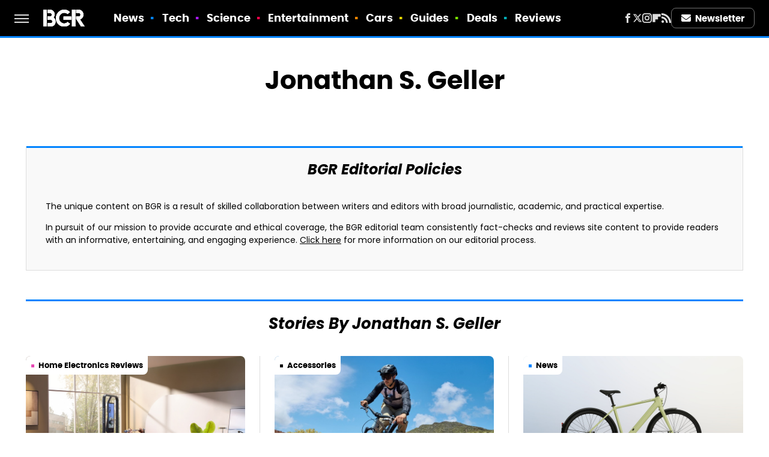

--- FILE ---
content_type: text/html; charset=UTF-8
request_url: https://www.bgr.com/author/jonathansgeller/
body_size: 18846
content:
<!DOCTYPE html>
<html xmlns="http://www.w3.org/1999/xhtml" lang="en-US">
<head>
            
        <!-- START email detection/removal script -->
        <script>
            !function(){"use strict";function e(e){const t=e.match(/((?=([a-z0-9._!#$%+^&*()[\]<>-]+))@[a-z0-9._-]+\.[a-z0-9._-]+)/gi);return t?t[0]:""}function t(t){return e(a(t.toLowerCase()))}function a(e){return e.replace(/\s/g,"")}async function n(e){const t={sha256Hash:"",sha1Hash:""};if(!("msCrypto"in window)&&"https:"===location.protocol&&"crypto"in window&&"TextEncoder"in window){const a=(new TextEncoder).encode(e),[n,c]=await Promise.all([s("SHA-256",a),s("SHA-1",a)]);t.sha256Hash=n,t.sha1Hash=c}return t}async function s(e,t){const a=await crypto.subtle.digest(e,t);return Array.from(new Uint8Array(a)).map(e=>("00"+e.toString(16)).slice(-2)).join("")}function c(e){let t=!0;return Object.keys(e).forEach(a=>{0===e[a].length&&(t=!1)}),t}function i(e,t,a){e.splice(t,1);const n="?"+e.join("&")+a.hash;history.replaceState(null,"",n)}var o={checkEmail:e,validateEmail:t,trimInput:a,hashEmail:n,hasHashes:c,removeEmailAndReplaceHistory:i,detectEmails:async function(){const e=new URL(window.location.href),a=Array.from(e.searchParams.entries()).map(e=>`=`);let s,o;const r=["adt_eih","sh_kit"];if(a.forEach((e,t)=>{const a=decodeURIComponent(e),[n,c]=a.split("=");if("adt_ei"===n&&(s={value:c,index:t,emsrc:"url"}),r.includes(n)){o={value:c,index:t,emsrc:"sh_kit"===n?"urlhck":"urlh"}}}),s)t(s.value)&&n(s.value).then(e=>{if(c(e)){const t={value:e,created:Date.now()};localStorage.setItem("adt_ei",JSON.stringify(t)),localStorage.setItem("adt_emsrc",s.emsrc)}});else if(o){const e={value:{sha256Hash:o.value,sha1Hash:""},created:Date.now()};localStorage.setItem("adt_ei",JSON.stringify(e)),localStorage.setItem("adt_emsrc",o.emsrc)}s&&i(a,s.index,e),o&&i(a,o.index,e)},cb:"adthrive"};const{detectEmails:r,cb:l}=o;r()}();
        </script>
        <!-- END email detection/removal script -->
        <!-- AdThrive Head Tag Manual -->
        <script data-no-optimize="1" data-cfasync="false">
            (function(w, d) {
                w.adthrive = w.adthrive || {};
                w.adthrive.cmd = w.
                    adthrive.cmd || [];
                w.adthrive.plugin = 'adthrive-ads-manual';
                w.adthrive.host = 'ads.adthrive.com';var s = d.createElement('script');
                s.async = true;
                s.referrerpolicy='no-referrer-when-downgrade';
                s.src = 'https://' + w.adthrive.host + '/sites/6863f6ee809b0623d4e626d8/ads.min.js?referrer=' + w.encodeURIComponent(w.location.href) + '&cb=' + (Math.floor(Math.random() * 100) + 1);
                var n = d.getElementsByTagName('script')[0];
                n.parentNode.insertBefore(s, n);
            })(window, document);
        </script>
        <!-- End of AdThrive Head Tag -->            <link rel="preload" href="/wp-content/themes/unified/css/author.bgr.min.css?design=3&v=1761058487" as="style">
<link class="preloadFont" rel="preload" href="https://www.bgr.com/font/poppins-bold-webfont.woff2" as="font" crossorigin>
<link class="preloadFont" rel="preload" href="https://www.bgr.com/font/poppins-bold-italic.woff2" as="font" crossorigin>
<link class="preloadFont" rel="preload" href="https://www.bgr.com/font/poppins-regular.woff2" as="font" crossorigin>

        <link rel="stylesheet" type="text/css" href="/wp-content/themes/unified/css/author.bgr.min.css?design=3&v=1761058487" />
        <meta http-equiv="Content-Type" content="text/html; charset=utf8" />
        <meta name="viewport" content="width=device-width, initial-scale=1.0">
        <meta http-equiv="Content-Security-Policy" content="block-all-mixed-content" />
        <meta http-equiv="X-UA-Compatible" content="IE=10" />
        
        
        
        <title>Jonathan S. Geller - BGR</title>
        <meta name='description' content="Expert analysis of the leading stories in tech and entertainment plus reviews of the latest gadgets." />
        
        
                <meta property="og:site_name" content="BGR" />
        <meta property="og:title" content="Jonathan S. Geller - BGR">
        <meta property="og:image" content="https://looper-static.s3.amazonaws.com/img/BGR-meta-image-1280x720.png" />
        <meta property="og:description" content="Expert analysis of the leading stories in tech and entertainment plus reviews of the latest gadgets.">
        <meta property="og:type" content="website">
        <meta property="og:url" content="https://www.bgr.com/author/jonathansgeller/">
                <meta name="twitter:title" content="Jonathan S. Geller - BGR">
        <meta name="twitter:description" content="Expert analysis of the leading stories in tech and entertainment plus reviews of the latest gadgets.">
        <meta name="twitter:site" content="@BGR">
        <meta name="twitter:card" content="summary_large_image">
        <meta name="twitter:image" content="https://looper-static.s3.amazonaws.com/img/BGR-meta-image-1280x720.png">
        
        
        <link rel="shortcut icon" href="https://looper-static.s3.amazonaws.com/img/BGR-favicon-448x448.png">
        <link rel="icon" href="https://looper-static.s3.amazonaws.com/img/BGR-favicon-448x448.png">
        <link rel="canonical" href="https://www.bgr.com/author/jonathansgeller/"/>
        <link rel="alternate" type="application/rss+xml" title="News - BGR" href="https://www.bgr.com/category/news/feed/" />

        
        <script type="application/ld+json">{"@context":"https:\/\/schema.org","@type":"Organization","address":{"@type":"PostalAddress","streetAddress":"11787 Lantern Road #201","addressLocality":"Fishers","addressRegion":"IN","postalCode":"46038","addressCountry":"US"},"contactPoint":{"@type":"ContactPoint","telephone":"(908) 514-8038","contactType":"customer support","email":"staff@bgr.com"},"publishingPrinciples":"https:\/\/www.bgr.com\/policies\/","@id":"https:\/\/www.bgr.com\/","name":"BGR","url":"https:\/\/www.bgr.com\/","logo":{"@type":"ImageObject","url":"https:\/\/looper-static.s3.amazonaws.com\/img\/BGR-meta-image-1280x720.png","caption":"BGR Logo"},"description":"Expert analysis of the leading stories in tech and entertainment plus reviews of the latest gadgets.","sameAs":["https:\/\/www.facebook.com\/BGR","https:\/\/twitter.com\/BGR","https:\/\/www.instagram.com\/bgr","https:\/\/flipboard.com\/@BGR","https:\/\/subscribe.bgr.com\/newsletter"]}</script>                </head>
<body>
<div id="wrapper">
    <div class="page-wrap">
        <header id="header" class="">
            <div class="nav-drop">
                <div class="jcf-scrollable">
                    <div class="aside-holder">
                                    <nav id="aside-nav">
                <div class="nav-top">
                    <div class="logo">
                        <a href="/" class="logo-holder">
                            <img src="https://looper-static.s3.amazonaws.com/img/BGR-Logo-RGB-Mono-Negative.svg" alt="BGR" width="69" height="28">
                        </a>
                        <a href="#" class="nav-opener close"></a>
                    </div>
                </div>
                
                <ul class="main-nav"><li class="navlink navlink-news"><a href="/category/news/">News</a></li><li class="navlink navlink-tech"><a href="/category/tech/">Tech</a><input type="checkbox" id="subnav-button-tech"><label for="subnav-button-tech"></label><ul class="main-nav"><li class="subnavlink navlink-accessories"><a href="/category/accessories/">Accessories</a></li><li class="subnavlink navlink-apps-software"><a href="/category/apps-software/">Apps & Software</a></li><li class="subnavlink navlink-computers"><a href="/category/computers/">Computers</a></li><li class="subnavlink navlink-mobile"><a href="/category/mobile/">Mobile</a></li><li class="subnavlink navlink-audio"><a href="/category/audio/">Audio</a></li><li class="subnavlink navlink-security"><a href="/category/security/">Security</a></li><li class="subnavlink navlink-wearables"><a href="/category/wearables/">Wearables</a></li><li class="subnavlink navlink-artificial-intelligence"><a href="/category/artificial-intelligence/">Artificial Intelligence</a></li></ul></li><li class="navlink navlink-science"><a href="/category/science/">Science</a><input type="checkbox" id="subnav-button-science"><label for="subnav-button-science"></label><ul class="main-nav"><li class="subnavlink navlink-space"><a href="/category/space/">Space</a></li></ul></li><li class="navlink navlink-entertainment"><a href="/category/entertainment/">Entertainment</a><input type="checkbox" id="subnav-button-entertainment"><label for="subnav-button-entertainment"></label><ul class="main-nav"><li class="subnavlink navlink-tv"><a href="/category/tv/">TV</a></li><li class="subnavlink navlink-movies"><a href="/category/movies/">Movies</a></li><li class="subnavlink navlink-gaming"><a href="/category/gaming/">Gaming</a></li></ul></li><li class="navlink navlink-cars"><a href="/category/cars/">Cars</a><input type="checkbox" id="subnav-button-cars"><label for="subnav-button-cars"></label><ul class="main-nav"><li class="subnavlink navlink-electric-vehicles"><a href="/category/electric-vehicles/">Electric Vehicles</a></li></ul></li><li class="navlink navlink-guides"><a href="/category/guides/">Guides</a></li><li class="navlink navlink-deals"><a href="/category/deals/">Deals</a></li><li class="navlink navlink-reviews"><a href="/category/reviews/">Reviews</a><input type="checkbox" id="subnav-button-reviews"><label for="subnav-button-reviews"></label><ul class="main-nav"><li class="subnavlink navlink-computer-reviews"><a href="/category/computer-reviews/">Computer Reviews</a></li><li class="subnavlink navlink-mobile-reviews"><a href="/category/mobile-reviews/">Mobile Reviews</a></li><li class="subnavlink navlink-home-electronics-reviews"><a href="/category/home-electronics-reviews/">Home Electronics Reviews</a></li></ul></li></ul>        <ul class="social-buttons">
            <li><a href="http://www.facebook.com/BGR" target="_blank" title="Facebook" aria-label="Facebook"><svg class="icon"><use xlink:href="#facebook"></use></svg></a></li><li><a href="https://twitter.com/BGR" target="_blank" title="Twitter" aria-label="Twitter"><svg class="icon"><use xlink:href="#twitter"></use></svg></a></li><li><a href="https://www.instagram.com/bgr" target="_blank" title="Instagram" aria-label="Instagram"><svg class="icon"><use xlink:href="#instagram"></use></svg></a></li><li><a href="https://flipboard.com/@BGR" target="_blank" title="Flipboard" aria-label="Flipboard"><svg class="icon"><use xlink:href="#flipboard"></use></svg></a></li><li><a href="/feed/" target="_blank" title="RSS" aria-label="RSS"><svg class="icon"><use xlink:href="#rss"></use></svg></a></li>
            
            <li class="menu-btn newsletter-btn"><a href="https://subscribe.bgr.com/newsletter?utm_source=bgr&utm_medium=side-nav" target="_blank" title="Newsletter" aria-label="Newsletter"><svg class="icon"><use xlink:href="#revue"></use></svg>Newsletter</a></li>
        </ul>            <ul class="info-links">
                <li class="info-link first-info-link"><a href="/about/">About</a></li>
                <li class="info-link"><a href="/policies/">Editorial Policies</a></li>
                <li class="info-link"><a href="/reviews-policy-guidelines/">Reviews Policy</a></li>
                
                <li class="info-link"><a href="https://www.static.com/bgr-privacy-policy" target="_blank">Privacy Policy</a></a>
                <li class="info-link"><a href="https://www.static.com/terms" target="_blank">Terms of Use</a></li>
            </ul>
            </nav>                        <div class="nav-bottom">
                            <span class="copyright-info">&copy; 2026                                <a href="https://www.static.com/" target="_blank">Static Media</a>. All Rights Reserved
                            </span>
                        </div>
                    </div>
                </div>
            </div>
            <div id="bg"></div>
         
            <div id="header-container">
                <div id="hamburger-holder">
                    <div class="hamburger nav-opener"></div>
                </div>

                    <div id="logo" class="top-nav-standard">
        <a href="/"><img src="https://looper-static.s3.amazonaws.com/img/BGR-Logo-RGB-Mono-Negative.svg" alt="BGR" width="69" height="28"></a>
    </div>
                <div id="logo-icon" class="top-nav-scrolled">
                    <a href="/" >
                        <img src="https://looper-static.s3.amazonaws.com/img/BGR-Icon-RGB-Mono-Negative.svg" alt="BGR" width="25" height="28">                    </a>
                </div>

                <div id="top-nav-title" class="top-nav-scrolled">Jonathan S. Geller</div>

                            <div id="top-nav" class="top-nav-standard">
                <nav id="top-nav-holder">
                    
                    <a href="/category/news/" class="navlink-news">News</a>
<a href="/category/tech/" class="navlink-tech">Tech</a>
<a href="/category/science/" class="navlink-science">Science</a>
<a href="/category/entertainment/" class="navlink-entertainment">Entertainment</a>
<a href="/category/cars/" class="navlink-cars">Cars</a>
<a href="/category/guides/" class="navlink-guides">Guides</a>
<a href="/category/deals/" class="navlink-deals">Deals</a>
<a href="/category/reviews/" class="navlink-reviews">Reviews</a>

                </nav>
            </div>                <svg width="0" height="0" class="hidden">
            <symbol version="1.1" xmlns="http://www.w3.org/2000/svg" viewBox="0 0 16 16" id="rss">
    <path d="M2.13 11.733c-1.175 0-2.13 0.958-2.13 2.126 0 1.174 0.955 2.122 2.13 2.122 1.179 0 2.133-0.948 2.133-2.122-0-1.168-0.954-2.126-2.133-2.126zM0.002 5.436v3.067c1.997 0 3.874 0.781 5.288 2.196 1.412 1.411 2.192 3.297 2.192 5.302h3.080c-0-5.825-4.739-10.564-10.56-10.564zM0.006 0v3.068c7.122 0 12.918 5.802 12.918 12.932h3.076c0-8.82-7.176-16-15.994-16z"></path>
</symbol>
        <symbol xmlns="http://www.w3.org/2000/svg" viewBox="0 0 512 512" id="twitter">
    <path d="M389.2 48h70.6L305.6 224.2 487 464H345L233.7 318.6 106.5 464H35.8L200.7 275.5 26.8 48H172.4L272.9 180.9 389.2 48zM364.4 421.8h39.1L151.1 88h-42L364.4 421.8z"></path>
</symbol>
        <symbol xmlns="http://www.w3.org/2000/svg" viewBox="0 0 32 32" id="facebook">
    <path d="M19 6h5V0h-5c-3.86 0-7 3.14-7 7v3H8v6h4v16h6V16h5l1-6h-6V7c0-.542.458-1 1-1z"></path>
</symbol>
        <symbol xmlns="http://www.w3.org/2000/svg" viewBox="0 0 14 14" id="flipboard">
    <path d="m 6.9999999,0.99982 5.9993001,0 0,1.99835 0,1.99357 -1.993367,0 -1.9980673,0 -0.014998,1.99357 -0.01,1.99835 -1.9980669,0.01 -1.9933674,0.0146 -0.014998,1.99835 -0.01,1.99357 -1.9834686,0 -1.9836686,0 0,-6.00006 0,-5.99994 5.9992001,0 z"></path>
</symbol>
        <symbol viewBox="0 0 24 24" xmlns="http://www.w3.org/2000/svg" id="instagram">
    <path d="M17.3183118,0.0772036939 C18.5358869,0.132773211 19.3775594,0.311686093 20.156489,0.614412318 C20.9357539,0.917263935 21.5259307,1.30117806 22.1124276,1.88767349 C22.6988355,2.47414659 23.0827129,3.06422396 23.3856819,3.84361655 C23.688357,4.62263666 23.8672302,5.46418415 23.9227984,6.68172489 C23.9916356,8.19170553 24,8.72394829 24,11.9999742 C24,15.2760524 23.9916355,15.808302 23.9227954,17.3182896 C23.8672306,18.5358038 23.6883589,19.3773584 23.3855877,20.1566258 C23.0826716,20.9358162 22.6987642,21.5259396 22.1124276,22.1122749 C21.5259871,22.6987804 20.9357958,23.0827198 20.1563742,23.3856323 C19.3772192,23.6883583 18.5357324,23.8672318 17.3183209,23.9227442 C15.8086874,23.9916325 15.2765626,24 12,24 C8.72343739,24 8.19131258,23.9916325 6.68172382,23.9227463 C5.46426077,23.8672314 4.62270711,23.6883498 3.84342369,23.3855738 C3.0641689,23.0827004 2.47399369,22.6987612 1.88762592,22.1123283 C1.30117312,21.525877 0.91721975,20.9357071 0.614318116,20.1563835 C0.311643016,19.3773633 0.132769821,18.5358159 0.0772038909,17.3183251 C0.0083529426,15.8092887 0,15.2774634 0,11.9999742 C0,8.7225328 0.00835296697,8.19071076 0.0772047368,6.68165632 C0.132769821,5.46418415 0.311643016,4.62263666 0.614362729,3.84350174 C0.91719061,3.06430165 1.30113536,2.4741608 1.88757245,1.88772514 C2.47399369,1.30123879 3.0641689,0.917299613 3.84345255,0.614414972 C4.62236201,0.311696581 5.46409415,0.132773979 6.68163888,0.0772035898 C8.19074867,0.00835221992 8.72252573,0 12,0 C15.2774788,0 15.8092594,0.00835235053 17.3183118,0.0772036939 Z M12,2.66666667 C8.75959504,2.66666667 8.26400713,2.67445049 6.80319929,2.74109814 C5.87614637,2.78341009 5.31952221,2.90172878 4.80947575,3.09995521 C4.37397765,3.26922052 4.09725505,3.44924273 3.77324172,3.77329203 C3.44916209,4.09737087 3.26913181,4.37408574 3.09996253,4.80937168 C2.90169965,5.31965737 2.78340891,5.87618164 2.74109927,6.80321713 C2.67445122,8.26397158 2.66666667,8.75960374 2.66666667,11.9999742 C2.66666667,15.2403924 2.67445121,15.7360281 2.74109842,17.1967643 C2.78340891,18.1238184 2.90169965,18.6803426 3.09990404,19.1904778 C3.26914133,19.6259017 3.44919889,19.9026659 3.77329519,20.2267614 C4.09725505,20.5507573 4.37397765,20.7307795 4.80932525,20.8999863 C5.31971515,21.0982887 5.87621193,21.2165784 6.80323907,21.2588497 C8.26460439,21.3255353 8.76051223,21.3333333 12,21.3333333 C15.2394878,21.3333333 15.7353956,21.3255353 17.1968056,21.2588476 C18.123775,21.216579 18.6802056,21.0982995 19.1905083,20.9000309 C19.6260288,20.7307713 19.9027426,20.5507596 20.2267583,20.226708 C20.5507492,19.9027179 20.7308046,19.6259456 20.9000375,19.1906283 C21.0983009,18.6803412 21.2165908,18.1238118 21.2588986,17.196779 C21.3255376,15.7350718 21.3333333,15.2390126 21.3333333,11.9999742 C21.3333333,8.76098665 21.3255376,8.26493375 21.2589016,6.80323567 C21.2165911,5.87618164 21.0983004,5.31965737 20.9001178,4.80957831 C20.7308131,4.37403932 20.550774,4.09729207 20.2267583,3.77324038 C19.9027658,3.44924868 19.6260264,3.26922777 19.1905015,3.09996643 C18.6803988,2.90171817 18.1238378,2.78341062 17.1967608,2.74109868 C15.7359966,2.67445057 15.2404012,2.66666667 12,2.66666667 Z M12,18.2222222 C8.56356156,18.2222222 5.77777778,15.4364384 5.77777778,12 C5.77777778,8.56356156 8.56356156,5.77777778 12,5.77777778 C15.4364384,5.77777778 18.2222222,8.56356156 18.2222222,12 C18.2222222,15.4364384 15.4364384,18.2222222 12,18.2222222 Z M12,15.5555556 C13.9636791,15.5555556 15.5555556,13.9636791 15.5555556,12 C15.5555556,10.0363209 13.9636791,8.44444444 12,8.44444444 C10.0363209,8.44444444 8.44444444,10.0363209 8.44444444,12 C8.44444444,13.9636791 10.0363209,15.5555556 12,15.5555556 Z M18.2222222,7.11111111 C17.4858426,7.11111111 16.8888889,6.51415744 16.8888889,5.77777778 C16.8888889,5.04139811 17.4858426,4.44444444 18.2222222,4.44444444 C18.9586019,4.44444444 19.5555556,5.04139811 19.5555556,5.77777778 C19.5555556,6.51415744 18.9586019,7.11111111 18.2222222,7.11111111 Z"/>
</symbol>
         <symbol xmlns="http://www.w3.org/2000/svg" viewBox="0 0 448 512" id="linkedin">
    <path d="M100.3 448H7.4V148.9h92.9zM53.8 108.1C24.1 108.1 0 83.5 0 53.8a53.8 53.8 0 0 1 107.6 0c0 29.7-24.1 54.3-53.8 54.3zM447.9 448h-92.7V302.4c0-34.7-.7-79.2-48.3-79.2-48.3 0-55.7 37.7-55.7 76.7V448h-92.8V148.9h89.1v40.8h1.3c12.4-23.5 42.7-48.3 87.9-48.3 94 0 111.3 61.9 111.3 142.3V448z"/>
</symbol>
        <symbol xmlns="http://www.w3.org/2000/svg" viewBox="0 0 240.1 113.49" id="muckrack">
    <path class="b" d="M223.2,73.59c11.2-7.6,16.8-20.3,16.9-33.3C240.1,20.39,226.8.09,199.4.09c-8.35-.1-18.27-.1-28.14-.07-9.86.02-19.66.07-27.76.07v113.4h29.6v-35h17l17.1,35h30.6l.8-5-18.7-33.4c2.5-.8,3.3-1.5,3.3-1.5ZM199,54.29h-25.8v-29.7h25.8c8.4,0,12.3,7.4,12.3,14.6s-4.1,15.1-12.3,15.1Z"/><polygon class="b" points="0 .14 10.9 .14 64.5 49.24 117.9 .14 129.3 .14 129.3 113.34 99.7 113.34 99.7 54.24 66.1 83.74 62.7 83.74 29.6 54.24 29.6 113.34 0 113.34 0 .14"/>
</symbol>
        <symbol xmlns="http://www.w3.org/2000/svg" viewBox="7 2 2 12" id="youtube">
    <path d="M15.841 4.8c0 0-0.156-1.103-0.637-1.587-0.609-0.637-1.291-0.641-1.603-0.678-2.237-0.163-5.597-0.163-5.597-0.163h-0.006c0 0-3.359 0-5.597 0.163-0.313 0.038-0.994 0.041-1.603 0.678-0.481 0.484-0.634 1.587-0.634 1.587s-0.159 1.294-0.159 2.591v1.213c0 1.294 0.159 2.591 0.159 2.591s0.156 1.103 0.634 1.588c0.609 0.637 1.409 0.616 1.766 0.684 1.281 0.122 5.441 0.159 5.441 0.159s3.363-0.006 5.6-0.166c0.313-0.037 0.994-0.041 1.603-0.678 0.481-0.484 0.637-1.588 0.637-1.588s0.159-1.294 0.159-2.591v-1.213c-0.003-1.294-0.162-2.591-0.162-2.591zM6.347 10.075v-4.497l4.322 2.256-4.322 2.241z"></path>
</symbol>
        <symbol xmlns="http://www.w3.org/2000/svg" viewBox="0 0 512 512" id="pinterest">
    <g>
    <path d="M220.646,338.475C207.223,408.825,190.842,476.269,142.3,511.5
            c-14.996-106.33,21.994-186.188,39.173-270.971c-29.293-49.292,3.518-148.498,65.285-124.059
            c76.001,30.066-65.809,183.279,29.38,202.417c99.405,19.974,139.989-172.476,78.359-235.054
            C265.434-6.539,95.253,81.775,116.175,211.161c5.09,31.626,37.765,41.22,13.062,84.884c-57.001-12.65-74.005-57.6-71.822-117.533
            c3.53-98.108,88.141-166.787,173.024-176.293c107.34-12.014,208.081,39.398,221.991,140.376
            c15.67,113.978-48.442,237.412-163.23,228.529C258.085,368.704,245.023,353.283,220.646,338.475z">
    </path>
    </g>
</symbol>
        <symbol xmlns="http://www.w3.org/2000/svg" viewBox="0 0 32 32" id="tiktok">
    <path d="M 22.472559,-3.8146973e-6 C 23.000559,4.5408962 25.535059,7.2481962 29.941559,7.5361962 v 5.1073998 c -2.5536,0.2496 -4.7905,-0.5856 -7.3922,-2.1601 v 9.5523 c 0,12.1348 -13.2292004,15.927 -18.5478004,7.2291 -3.4177,-5.597 -1.3248,-15.4181 9.6387004,-15.8117 v 5.3857 c -0.8352,0.1344 -1.728,0.3456 -2.5441,0.6241 -2.4384004,0.8256 -3.8209004,2.3712 -3.4369004,5.0977 0.7392,5.2226 10.3204004,6.7682 9.5235004,-3.4369 V 0.00959619 h 5.2898 z" />
</symbol>
        <symbol xmlns="http://www.w3.org/2000/svg" viewBox="0 0 32 32" id="twitch">
    <path d="M3 0l-3 5v23h8v4h4l4-4h5l9-9v-19h-27zM26 17l-5 5h-5l-4 4v-4h-6v-18h20v13z"></path><path d="M19 8h3v8h-3v-8z"></path><path d="M13 8h3v8h-3v-8z"></path>
</symbol>
        <symbol xmlns="http://www.w3.org/2000/svg" viewBox="0 0 512.016 512.016" id="snapchat" >
    <g>
        <g>
            <path d="M500.459,375.368c-64.521-10.633-93.918-75.887-97.058-83.294c-0.06-0.145-0.307-0.666-0.375-0.819
                c-3.234-6.571-4.036-11.904-2.347-15.838c3.388-8.013,17.741-12.553,26.931-15.462c2.586-0.836,5.009-1.604,6.938-2.372
                c18.586-7.339,27.913-16.717,27.716-27.895c-0.179-8.866-7.134-17.007-17.434-20.651c-3.55-1.485-7.774-2.295-11.887-2.295
                c-2.842,0-7.066,0.401-11.102,2.287c-7.868,3.678-14.865,5.658-20.156,5.888c-2.355-0.094-4.139-0.486-5.427-0.922
                c0.162-2.79,0.35-5.658,0.529-8.585l0.094-1.493c2.193-34.807,4.915-78.123-6.673-104.081
                c-34.27-76.834-106.999-82.807-128.478-82.807l-10.018,0.094c-21.436,0-94.029,5.965-128.265,82.756
                c-11.614,26.018-8.866,69.316-6.664,104.115c0.213,3.422,0.427,6.758,0.614,10.01c-1.468,0.503-3.584,0.947-6.46,0.947
                c-6.161,0-13.542-1.997-21.931-5.922c-12.126-5.683-34.295,1.911-37.291,17.647c-1.63,8.516,1.801,20.796,27.383,30.908
                c1.988,0.785,4.489,1.587,7.561,2.56c8.576,2.722,22.929,7.27,26.325,15.266c1.681,3.951,0.879,9.284-2.662,16.512
                c-1.263,2.944-31.65,72.124-98.765,83.174c-6.963,1.143-11.93,7.322-11.537,14.353c0.111,1.954,0.563,3.917,1.399,5.897
                c5.641,13.193,27.119,22.349,67.55,28.766c0.887,2.295,1.92,7.006,2.509,9.737c0.853,3.9,1.749,7.927,2.97,12.1
                c1.229,4.224,4.881,11.307,15.445,11.307c3.575,0,7.714-0.811,12.211-1.681c6.468-1.271,15.309-2.995,26.274-2.995
                c6.084,0,12.416,0.546,18.825,1.604c12.092,2.005,22.699,9.506,35.004,18.202c18.116,12.809,34.586,22.605,67.524,22.605
                c0.87,0,1.732-0.026,2.577-0.085c1.22,0.06,2.449,0.085,3.695,0.085c28.851,0,54.246-7.62,75.494-22.63
                c11.742-8.311,22.835-16.162,34.935-18.176c6.426-1.058,12.766-1.604,18.85-1.604c10.513,0,18.901,1.348,26.385,2.816
                c5.06,0.998,9.02,1.476,12.672,1.476c7.373,0,12.8-4.053,14.874-11.127c1.195-4.113,2.091-8.021,2.961-12.015
                c0.461-2.125,1.57-7.211,2.509-9.66c39.851-6.34,60.203-15.138,65.835-28.297c0.845-1.894,1.34-3.9,1.476-6.033
                C512.372,382.707,507.422,376.529,500.459,375.368z"/>
        </g>
    </g>
</symbol>
        <symbol xmlns="http://www.w3.org/2000/svg" viewBox="0 0 192 192" id="threads">
    <path d="M141.537 88.9883C140.71 88.5919 139.87 88.2104 139.019 87.8451C137.537 60.5382 122.616 44.905 97.5619 44.745C97.4484 44.7443 97.3355 44.7443 97.222 44.7443C82.2364 44.7443 69.7731 51.1409 62.102 62.7807L75.881 72.2328C81.6116 63.5383 90.6052 61.6848 97.2286 61.6848C97.3051 61.6848 97.3819 61.6848 97.4576 61.6855C105.707 61.7381 111.932 64.1366 115.961 68.814C118.893 72.2193 120.854 76.925 121.825 82.8638C114.511 81.6207 106.601 81.2385 98.145 81.7233C74.3247 83.0954 59.0111 96.9879 60.0396 116.292C60.5615 126.084 65.4397 134.508 73.775 140.011C80.8224 144.663 89.899 146.938 99.3323 146.423C111.79 145.74 121.563 140.987 128.381 132.296C133.559 125.696 136.834 117.143 138.28 106.366C144.217 109.949 148.617 114.664 151.047 120.332C155.179 129.967 155.42 145.8 142.501 158.708C131.182 170.016 117.576 174.908 97.0135 175.059C74.2042 174.89 56.9538 167.575 45.7381 153.317C35.2355 139.966 29.8077 120.682 29.6052 96C29.8077 71.3178 35.2355 52.0336 45.7381 38.6827C56.9538 24.4249 74.2039 17.11 97.0132 16.9405C119.988 17.1113 137.539 24.4614 149.184 38.788C154.894 45.8136 159.199 54.6488 162.037 64.9503L178.184 60.6422C174.744 47.9622 169.331 37.0357 161.965 27.974C147.036 9.60668 125.202 0.195148 97.0695 0H96.9569C68.8816 0.19447 47.2921 9.6418 32.7883 28.0793C19.8819 44.4864 13.2244 67.3157 13.0007 95.9325L13 96L13.0007 96.0675C13.2244 124.684 19.8819 147.514 32.7883 163.921C47.2921 182.358 68.8816 191.806 96.9569 192H97.0695C122.03 191.827 139.624 185.292 154.118 170.811C173.081 151.866 172.51 128.119 166.26 113.541C161.776 103.087 153.227 94.5962 141.537 88.9883ZM98.4405 129.507C88.0005 130.095 77.1544 125.409 76.6196 115.372C76.2232 107.93 81.9158 99.626 99.0812 98.6368C101.047 98.5234 102.976 98.468 104.871 98.468C111.106 98.468 116.939 99.0737 122.242 100.233C120.264 124.935 108.662 128.946 98.4405 129.507Z" />
</symbol>
        <symbol xmlns="http://www.w3.org/2000/svg" viewBox="0 0 512 512" id="bluesky">
    <path d="M111.8 62.2C170.2 105.9 233 194.7 256 242.4c23-47.6 85.8-136.4 144.2-180.2c42.1-31.6 110.3-56 110.3 21.8c0 15.5-8.9 130.5-14.1 149.2C478.2 298 412 314.6 353.1 304.5c102.9 17.5 129.1 75.5 72.5 133.5c-107.4 110.2-154.3-27.6-166.3-62.9l0 0c-1.7-4.9-2.6-7.8-3.3-7.8s-1.6 3-3.3 7.8l0 0c-12 35.3-59 173.1-166.3 62.9c-56.5-58-30.4-116 72.5-133.5C100 314.6 33.8 298 15.7 233.1C10.4 214.4 1.5 99.4 1.5 83.9c0-77.8 68.2-53.4 110.3-21.8z"/>
</symbol>
        <symbol xmlns="http://www.w3.org/2000/svg" viewBox="0 0 618 478" id="google">
    <path d="M617.84 456.59C617.82 467.86 608.68 477 597.41 477.02H20.43C9.16 477 0.02 467.86 0 456.59V20.43C0.02 9.16 9.16 0.02 20.43 0H597.41C608.68 0.02 617.82 9.16 617.84 20.43V456.59ZM516.79 342.6V302.74C516.79 301.26 515.59 300.06 514.11 300.06H335.02V345.46H514.11C515.61 345.44 516.82 344.2 516.79 342.7C516.79 342.67 516.79 342.64 516.79 342.6ZM544.02 256.35V216.31C544.04 214.83 542.86 213.61 541.38 213.59C541.37 213.59 541.35 213.59 541.34 213.59H335.02V258.99H541.34C542.79 259.02 543.99 257.86 544.02 256.41C544.02 256.36 544.02 256.32 544.02 256.27V256.36V256.35ZM516.79 170.1V129.88C516.79 128.4 515.59 127.2 514.11 127.2H335.02V172.6H514.11C515.56 172.58 516.74 171.42 516.79 169.97V170.11V170.1ZM180.59 218.08V258.93H239.6C234.74 283.9 212.77 302.01 180.59 302.01C144.24 300.72 115.81 270.2 117.11 233.84C118.34 199.3 146.05 171.59 180.59 170.36C196.12 170.1 211.13 175.97 222.35 186.7L253.49 155.6C233.78 137.06 207.65 126.88 180.59 127.18C120.42 127.18 71.64 175.96 71.64 236.13C71.64 296.3 120.42 345.08 180.59 345.08C240.76 345.08 285 300.82 285 238.49C284.96 231.59 284.39 224.69 283.27 217.88L180.59 218.06V218.08Z"/>
</symbol>
        <symbol id="website" viewBox="0 0 17 17" xmlns="http://www.w3.org/2000/svg">
    <path fill-rule="evenodd" clip-rule="evenodd" d="M1.91041 1.47245C3.56879 -0.185927 6.25755 -0.185927 7.91592 1.47245L10.9186 4.47521C12.577 6.13361 12.577 8.82231 10.9186 10.4807C10.5041 10.8954 9.83185 10.8954 9.41728 10.4807C9.00271 10.0661 9.00271 9.39389 9.41728 8.97932C10.2465 8.15019 10.2465 6.80573 9.41728 5.97659L6.41454 2.97383C5.58535 2.14465 4.24097 2.14465 3.41178 2.97383C2.58261 3.80302 2.58261 5.1474 3.41178 5.97659L4.16248 6.72728C4.57708 7.14185 4.57707 7.81407 4.16248 8.22864C3.74789 8.64321 3.07569 8.64321 2.6611 8.22864L1.91041 7.47796C0.252031 5.81959 0.252031 3.13083 1.91041 1.47245ZM7.91592 5.9766C8.33049 6.39116 8.33049 7.06339 7.91592 7.47796C7.08678 8.3072 7.08678 9.65155 7.91592 10.4807L10.9186 13.4835C11.7479 14.3127 13.0922 14.3127 13.9215 13.4835C14.7506 12.6543 14.7506 11.3099 13.9215 10.4807L13.1708 9.73C12.7561 9.31544 12.7561 8.64321 13.1708 8.22864C13.5854 7.81407 14.2575 7.81407 14.6722 8.22864L15.4228 8.97932C17.0812 10.6377 17.0812 13.3265 15.4228 14.9849C13.7645 16.6433 11.0757 16.6433 9.41728 14.9849L6.41455 11.9822C4.75618 10.3238 4.75618 7.63498 6.41455 5.9766C6.82912 5.562 7.50135 5.562 7.91592 5.9766Z"/>
</symbol>
            <symbol xmlns="http://www.w3.org/2000/svg" viewBox="0 0 512 512" id="revue">
        <path d="M48 64C21.5 64 0 85.5 0 112c0 15.1 7.1 29.3 19.2 38.4L236.8 313.6c11.4 8.5 27 8.5 38.4 0L492.8 150.4c12.1-9.1 19.2-23.3 19.2-38.4c0-26.5-21.5-48-48-48H48zM0 176V384c0 35.3 28.7 64 64 64H448c35.3 0 64-28.7 64-64V176L294.4 339.2c-22.8 17.1-54 17.1-76.8 0L0 176z"/>
    </symbol>
        
        
        
        <symbol xmlns="http://www.w3.org/2000/svg" viewBox="0 0 16 16" id="advertise">
            <g clip-path="url(#clip0_1911_5435)">
            <path fill-rule="evenodd" clip-rule="evenodd" d="M12 1.40497L2.26973 4.27073L0 2.34144V12.6558L2.26967 10.7271L3.84476 11.191V14.1933C3.84529 15.229 4.55813 16.067 5.43904 16.0676H9.23405C9.67247 16.0682 10.0745 15.8571 10.3609 15.5183C10.6488 15.1814 10.8284 14.709 10.8278 14.1932V13.2478L12 13.593V1.40497ZM5.09306 14.5997C5.00434 14.4935 4.95039 14.3537 4.94986 14.1932V11.5168L9.72281 12.9219V14.1932C9.72227 14.3537 9.66885 14.4935 9.5796 14.5997C9.48985 14.7047 9.37052 14.7676 9.23409 14.7676H5.4391C5.30214 14.7676 5.18281 14.7047 5.09306 14.5997Z" />
            <path d="M13 1.11045L17 -0.067627V15.0654L13 13.8875V1.11045Z" />
            </g>
            <defs>
            <clipPath id="clip0_1911_5435">
            <rect width="16" height="16" fill="white"/>
            </clipPath>
            </defs>
        </symbol>
    
</svg>                    <nav id="social-nav-holder" class="top-nav-standard">
        <ul class="social-buttons">
            <li><a href="http://www.facebook.com/BGR" target="_blank" title="Facebook" aria-label="Facebook"><svg class="icon"><use xlink:href="#facebook"></use></svg></a></li><li><a href="https://twitter.com/BGR" target="_blank" title="Twitter" aria-label="Twitter"><svg class="icon"><use xlink:href="#twitter"></use></svg></a></li><li><a href="https://www.instagram.com/bgr" target="_blank" title="Instagram" aria-label="Instagram"><svg class="icon"><use xlink:href="#instagram"></use></svg></a></li><li><a href="https://flipboard.com/@BGR" target="_blank" title="Flipboard" aria-label="Flipboard"><svg class="icon"><use xlink:href="#flipboard"></use></svg></a></li><li><a href="/feed/" target="_blank" title="RSS" aria-label="RSS"><svg class="icon"><use xlink:href="#rss"></use></svg></a></li>
            
            <li class="menu-btn newsletter-btn"><a href="https://subscribe.bgr.com/newsletter?utm_source=bgr&utm_medium=top-nav" target="_blank" title="Newsletter" aria-label="Newsletter"><svg class="icon"><use xlink:href="#revue"></use></svg>Newsletter</a></li>
        </ul>
    </nav>
                            </div>
            <div id="is-tablet"></div>
            <div id="is-mobile"></div>
        </header>

<svg width="0" height="0" class="hidden">
    <symbol xmlns="http://www.w3.org/2000/svg" viewBox="0 0 32 32" id="link">
        <path d="M13.757 19.868c-0.416 0-0.832-0.159-1.149-0.476-2.973-2.973-2.973-7.81 0-10.783l6-6c1.44-1.44 3.355-2.233 5.392-2.233s3.951 0.793 5.392 2.233c2.973 2.973 2.973 7.81 0 10.783l-2.743 2.743c-0.635 0.635-1.663 0.635-2.298 0s-0.635-1.663 0-2.298l2.743-2.743c1.706-1.706 1.706-4.481 0-6.187-0.826-0.826-1.925-1.281-3.094-1.281s-2.267 0.455-3.094 1.281l-6 6c-1.706 1.706-1.706 4.481 0 6.187 0.635 0.635 0.635 1.663 0 2.298-0.317 0.317-0.733 0.476-1.149 0.476z"></path>
        <path d="M8 31.625c-2.037 0-3.952-0.793-5.392-2.233-2.973-2.973-2.973-7.81 0-10.783l2.743-2.743c0.635-0.635 1.664-0.635 2.298 0s0.635 1.663 0 2.298l-2.743 2.743c-1.706 1.706-1.706 4.481 0 6.187 0.826 0.826 1.925 1.281 3.094 1.281s2.267-0.455 3.094-1.281l6-6c1.706-1.706 1.706-4.481 0-6.187-0.635-0.635-0.635-1.663 0-2.298s1.663-0.635 2.298 0c2.973 2.973 2.973 7.81 0 10.783l-6 6c-1.44 1.44-3.355 2.233-5.392 2.233z"></path>
    </symbol>
</svg>

<main id="main" role="main" class="author">
	<div id="category-content" class="author-section">
	            <h1 class="page-header">Jonathan S. Geller</h1>
        <div class="author-grid-container">
            
            <div class="author-detail-container">
                
            </div>
        </div>	    <div class="special-container"><h2 class="special-container-header section-header">
    BGR Editorial Policies
</h2><p>The unique content on BGR is a result of skilled collaboration between writers and editors with broad journalistic, academic, and practical expertise.</p><p>In pursuit of our mission to provide accurate and ethical coverage, the BGR editorial team consistently fact-checks and reviews site content to provide readers with an informative, entertaining, and engaging experience. <a href="/policies/">Click here</a> for more information on our editorial process.</p></div>
                                    <h2 class="section-header">
                            Stories By Jonathan S. Geller                            </h2>
            
                            <ul id="article-container" class="article-index article-holder">
            
                <li class="article-item">
    <article class="article-block">
        <div class="image-holder">
                        <a href="/reviews/speediance-gym-monster-2-a-smart-gym-that-feels-futuristic/">
                <picture>
                    <source srcset="https://www.bgr.com/bgr/reviews/speediance-gym-monster-2-a-smart-gym-that-feels-futuristic/27.sm.webp" type="image/webp"><img src="https://www.bgr.com/bgr/reviews/speediance-gym-monster-2-a-smart-gym-that-feels-futuristic/27.jpg" width="426" height="240" alt="27">
                </picture>
            </a>
                        <div class="category-label label-home-electronics-reviews parent-reviews"><a href="/category/home-electronics-reviews/">Home Electronics Reviews</a></div>
        </div>
        <div class="article-description">
            <div class="more-article-info">
                            <span class="category label-home-electronics-reviews parent-reviews"><a href="/category/home-electronics-reviews/">Home Electronics Reviews</a></span>
                <span class="author"><span class="by">By&nbsp;</span>Jonathan S. Geller</span> 
            </div>
            <h3><a href="/reviews/speediance-gym-monster-2-a-smart-gym-that-feels-futuristic/">Speediance Gym Monster 2: A Smart Gym That Feels Futuristic</a></h3>
            <p class="article-excerpt">There's Tonal, there's Mirror, and there's Speediance.&nbsp; I've tested a few home gym setups over the years, and most of them fall into one of&amp;hellip;</p>
            <span class="author"><span class="by">By&nbsp;</span>Jonathan S. Geller</span> 
            <span class="read-more"><a href="/reviews/speediance-gym-monster-2-a-smart-gym-that-feels-futuristic/">Read More</a></span>
        </div>
    </article>
</li><li class="article-item">
    <article class="article-block">
        <div class="image-holder">
                        <a href="/reviews/insta360-x5-review/">
                <picture>
                    <source srcset="https://www.bgr.com/bgr/reviews/insta360-x5-review/insta360-3.sm.webp" type="image/webp"><img src="https://www.bgr.com/bgr/reviews/insta360-x5-review/insta360-3.jpg" width="426" height="240" alt="Insta360">
                </picture>
            </a>
                        <div class="category-label label-accessories parent-tech"><a href="/category/accessories/">Accessories</a></div>
        </div>
        <div class="article-description">
            <div class="more-article-info">
                            <span class="category label-accessories parent-tech"><a href="/category/accessories/">Accessories</a></span>
                <span class="author"><span class="by">By&nbsp;</span>Jonathan S. Geller</span> 
            </div>
            <h3><a href="/reviews/insta360-x5-review/">Insta360 X5 Review</a></h3>
            <p class="article-excerpt">Spoiler: this is the best camera Insta360 has made so far. Whether you're capturing an epic adventure or just messing around in the yard, the&amp;hellip;</p>
            <span class="author"><span class="by">By&nbsp;</span>Jonathan S. Geller</span> 
            <span class="read-more"><a href="/reviews/insta360-x5-review/">Read More</a></span>
        </div>
    </article>
</li><li class="article-item">
    <article class="article-block">
        <div class="image-holder">
                        <a href="/reviews/tenways-cgo600-pro-review-the-ultimate-urban-glider/">
                <picture>
                    <source srcset="https://www.bgr.com/bgr/reviews/tenways-cgo600-pro-review-the-ultimate-urban-glider/Copy-of-CGO600-Pro-C-KV2.png.sm.webp" type="image/webp"><img src="https://www.bgr.com/bgr/reviews/tenways-cgo600-pro-review-the-ultimate-urban-glider/Copy-of-CGO600-Pro-C-KV2.png.jpg" width="426" height="240" alt="TENWAYS CGO600 Pro">
                </picture>
            </a>
                        <div class="category-label label-news"><a href="/category/news/">News</a></div>
        </div>
        <div class="article-description">
            <div class="more-article-info">
                            <span class="category label-news"><a href="/category/news/">News</a></span>
                <span class="author"><span class="by">By&nbsp;</span>Jonathan S. Geller</span> 
            </div>
            <h3><a href="/reviews/tenways-cgo600-pro-review-the-ultimate-urban-glider/">TENWAYS CGO600 Pro-C Review: The Ultimate Urban Glider</a></h3>
            <p class="article-excerpt">Right out of the gate, the TENWAYS CGO600 Pro-C is a lightweight, ultra-sleek e-bike built with city commuting in mind. It's quiet, fast, and packed&amp;hellip;</p>
            <span class="author"><span class="by">By&nbsp;</span>Jonathan S. Geller</span> 
            <span class="read-more"><a href="/reviews/tenways-cgo600-pro-review-the-ultimate-urban-glider/">Read More</a></span>
        </div>
    </article>
</li><li class="article-item">
    <article class="article-block">
        <div class="image-holder">
                        <a href="/reviews/segway-ninebot-max-g3-review/">
                <picture>
                    <source srcset="https://www.bgr.com/bgr/reviews/segway-ninebot-max-g3-review/Segway-Ninebot-Max-G3-Studio-Detail-9.sm.webp" type="image/webp"><img src="https://www.bgr.com/bgr/reviews/segway-ninebot-max-g3-review/Segway-Ninebot-Max-G3-Studio-Detail-9.jpg" width="426" height="240" alt="Segway Ninebot Max G3">
                </picture>
            </a>
                        <div class="category-label label-news"><a href="/category/news/">News</a></div>
        </div>
        <div class="article-description">
            <div class="more-article-info">
                            <span class="category label-news"><a href="/category/news/">News</a></span>
                <span class="author"><span class="by">By&nbsp;</span>Jonathan S. Geller</span> 
            </div>
            <h3><a href="/reviews/segway-ninebot-max-g3-review/">Segway Ninebot Max G3 Review</a></h3>
            <p class="article-excerpt">Segway has long been a leader in the world of micromobility, a legacy that began with its quirky personal transporter in 1999 and evolved into&amp;hellip;</p>
            <span class="author"><span class="by">By&nbsp;</span>Jonathan S. Geller</span> 
            <span class="read-more"><a href="/reviews/segway-ninebot-max-g3-review/">Read More</a></span>
        </div>
    </article>
</li><li class="article-item">
    <article class="article-block">
        <div class="image-holder">
                        <a href="/reviews/velotric-nomad-2-e-bike-review/">
                <picture>
                    <source srcset="https://www.bgr.com/bgr/reviews/velotric-nomad-2-e-bike-review/N2_life_style_4.sm.webp" type="image/webp"><img src="https://www.bgr.com/bgr/reviews/velotric-nomad-2-e-bike-review/N2_life_style_4.jpg" width="426" height="240" alt="N2_life_style_4">
                </picture>
            </a>
                        <div class="category-label label-news"><a href="/category/news/">News</a></div>
        </div>
        <div class="article-description">
            <div class="more-article-info">
                            <span class="category label-news"><a href="/category/news/">News</a></span>
                <span class="author"><span class="by">By&nbsp;</span>Jonathan S. Geller</span> 
            </div>
            <h3><a href="/reviews/velotric-nomad-2-e-bike-review/">Velotric Nomad 2 E-Bike Review</a></h3>
            <p class="article-excerpt">Velotric has been a well-known brand in the e-bike world with its blend of performance, affordability, and a rider-focused design. The company's latest all-terrain e-bike&amp;hellip;</p>
            <span class="author"><span class="by">By&nbsp;</span>Jonathan S. Geller</span> 
            <span class="read-more"><a href="/reviews/velotric-nomad-2-e-bike-review/">Read More</a></span>
        </div>
    </article>
</li><li class="article-item">
    <article class="article-block">
        <div class="image-holder">
                        <a href="/reviews/segway-zt3-pro-review-the-ultimate-road-warrior/">
                <picture>
                    <source srcset="https://www.bgr.com/bgr/reviews/segway-zt3-pro-review-the-ultimate-road-warrior/Segway6.sm.webp" type="image/webp"><img src="https://www.bgr.com/bgr/reviews/segway-zt3-pro-review-the-ultimate-road-warrior/Segway6.jpg" width="426" height="240" alt="Segway ZT3 Pro">
                </picture>
            </a>
                        <div class="category-label label-news"><a href="/category/news/">News</a></div>
        </div>
        <div class="article-description">
            <div class="more-article-info">
                            <span class="category label-news"><a href="/category/news/">News</a></span>
                <span class="author"><span class="by">By&nbsp;</span>Jonathan S. Geller</span> 
            </div>
            <h3><a href="/reviews/segway-zt3-pro-review-the-ultimate-road-warrior/">Segway ZT3 Pro Review: The Ultimate Road Warrior</a></h3>
            <p class="article-excerpt">Throttling right into it, the Segway ZT3 Pro is a beast of an e-scooter that's designed to hammer through any terrain you throw at it.&amp;hellip;</p>
            <span class="author"><span class="by">By&nbsp;</span>Jonathan S. Geller</span> 
            <span class="read-more"><a href="/reviews/segway-zt3-pro-review-the-ultimate-road-warrior/">Read More</a></span>
        </div>
    </article>
</li><li class="article-item">
    <article class="article-block">
        <div class="image-holder">
                        <a href="/reviews/cycrown-cycwagen-cargo-ebike-review/">
                <picture>
                    <source srcset="https://www.bgr.com/bgr/reviews/cycrown-cycwagen-cargo-ebike-review/IMG_5719.sm.webp" type="image/webp"><img src="https://www.bgr.com/bgr/reviews/cycrown-cycwagen-cargo-ebike-review/IMG_5719.jpg" width="426" height="240" alt="CycWagen Dual Battery Cargo Bike">
                </picture>
            </a>
                        <div class="category-label label-news"><a href="/category/news/">News</a></div>
        </div>
        <div class="article-description">
            <div class="more-article-info">
                            <span class="category label-news"><a href="/category/news/">News</a></span>
                <span class="author"><span class="by">By&nbsp;</span>Jonathan S. Geller</span> 
            </div>
            <h3><a href="/reviews/cycrown-cycwagen-cargo-ebike-review/">Cycrown CycWagen Cargo Ebike Review</a></h3>
            <p class="article-excerpt">While I have reviewed and driven everything from Class 1 to 2 ebikes, but we're onto a much larger and capable unit, a Class 3&amp;hellip;</p>
            <span class="author"><span class="by">By&nbsp;</span>Jonathan S. Geller</span> 
            <span class="read-more"><a href="/reviews/cycrown-cycwagen-cargo-ebike-review/">Read More</a></span>
        </div>
    </article>
</li><li class="article-item">
    <article class="article-block">
        <div class="image-holder">
                        <a href="/reviews/tenways-cgo600-pro-review-sleek-slim-and-one-of-my-favorites/">
                <picture>
                    <source srcset="https://www.bgr.com/bgr/reviews/tenways-cgo600-pro-review-sleek-slim-and-one-of-my-favorites/IMG_0340.sm.webp" type="image/webp"><img src="https://www.bgr.com/bgr/reviews/tenways-cgo600-pro-review-sleek-slim-and-one-of-my-favorites/IMG_0340.jpg" width="426" height="240" alt="TENWAYS CGO600">
                </picture>
            </a>
                        <div class="category-label label-news"><a href="/category/news/">News</a></div>
        </div>
        <div class="article-description">
            <div class="more-article-info">
                            <span class="category label-news"><a href="/category/news/">News</a></span>
                <span class="author"><span class="by">By&nbsp;</span>Jonathan S. Geller</span> 
            </div>
            <h3><a href="/reviews/tenways-cgo600-pro-review-sleek-slim-and-one-of-my-favorites/">Tenways CGO600 Pro Review: Sleek, Slim, And One Of My Favorites</a></h3>
            <p class="article-excerpt">Welcome back to another installation of I can't fit anymore ebikes in my garage. I'm your trusty reviewer, Jonathan Geller, and we're looking at the&amp;hellip;</p>
            <span class="author"><span class="by">By&nbsp;</span>Jonathan S. Geller</span> 
            <span class="read-more"><a href="/reviews/tenways-cgo600-pro-review-sleek-slim-and-one-of-my-favorites/">Read More</a></span>
        </div>
    </article>
</li><li class="article-item">
    <article class="article-block">
        <div class="image-holder">
                        <a href="/reviews/yeedi-m12-pro-robot-vacuum-review-ultimate-cleaning/">
                <picture>
                    <source srcset="https://www.bgr.com/bgr/reviews/yeedi-m12-pro-robot-vacuum-review-ultimate-cleaning/IMG_5615.sm.webp" type="image/webp"><img src="https://www.bgr.com/bgr/reviews/yeedi-m12-pro-robot-vacuum-review-ultimate-cleaning/IMG_5615.jpg" width="426" height="240" alt="IMG_5615">
                </picture>
            </a>
                        <div class="category-label label-news"><a href="/category/news/">News</a></div>
        </div>
        <div class="article-description">
            <div class="more-article-info">
                            <span class="category label-news"><a href="/category/news/">News</a></span>
                <span class="author"><span class="by">By&nbsp;</span>Jonathan S. Geller</span> 
            </div>
            <h3><a href="/reviews/yeedi-m12-pro-robot-vacuum-review-ultimate-cleaning/">Yeedi M12 Pro+ Robot Vacuum Review: Ultimate Cleaning</a></h3>
            <p class="article-excerpt">There are hundreds if not thousands of robot vacuums on the market today. I would know! And as crazy as it is to think about,&amp;hellip;</p>
            <span class="author"><span class="by">By&nbsp;</span>Jonathan S. Geller</span> 
            <span class="read-more"><a href="/reviews/yeedi-m12-pro-robot-vacuum-review-ultimate-cleaning/">Read More</a></span>
        </div>
    </article>
</li><li class="article-item">
    <article class="article-block">
        <div class="image-holder">
                        <a href="/entertainment/apple-finally-unleashes-a-gaming-revolution-with-ios-18-game-mode/">
                <picture>
                    <source srcset="https://www.bgr.com/bgr/entertainment/apple-finally-unleashes-a-gaming-revolution-with-ios-18-game-mode/Apple-Gaming-5310.sm.webp" type="image/webp"><img src="https://www.bgr.com/bgr/entertainment/apple-finally-unleashes-a-gaming-revolution-with-ios-18-game-mode/Apple-Gaming-5310.jpg" width="426" height="240" alt="iOS 18 Game Mode">
                </picture>
            </a>
                        <div class="category-label label-iphone parent-tech"><a href="/category/iphone/">iPhone</a></div>
        </div>
        <div class="article-description">
            <div class="more-article-info">
                            <span class="category label-iphone parent-tech"><a href="/category/iphone/">iPhone</a></span>
                <span class="author"><span class="by">By&nbsp;</span>José Adorno</span> 
            </div>
            <h3><a href="/entertainment/apple-finally-unleashes-a-gaming-revolution-with-ios-18-game-mode/">Apple Finally Unleashes A Gaming Revolution With iOS 18 Game Mode</a></h3>
            <p class="article-excerpt">macOS Sonoma's exclusive Game Mode is making its way to the iPhone and iPad with iOS 18 and iPadOS 18. Here's how it's changing gaming.</p>
            <span class="author"><span class="by">By&nbsp;</span>José Adorno</span> 
            <span class="read-more"><a href="/entertainment/apple-finally-unleashes-a-gaming-revolution-with-ios-18-game-mode/">Read More</a></span>
        </div>
    </article>
</li><li class="article-item">
    <article class="article-block">
        <div class="image-holder">
                        <a href="/reviews/velotric-discover-2-e-bike-review/">
                <picture>
                    <source srcset="https://www.bgr.com/bgr/reviews/velotric-discover-2-e-bike-review/Velotric-Discover-2-5106.sm.webp" type="image/webp"><img src="https://www.bgr.com/bgr/reviews/velotric-discover-2-e-bike-review/Velotric-Discover-2-5106.jpg" width="426" height="240" alt="Velotric-Discover-2-5106">
                </picture>
            </a>
                        <div class="category-label label-news"><a href="/category/news/">News</a></div>
        </div>
        <div class="article-description">
            <div class="more-article-info">
                            <span class="category label-news"><a href="/category/news/">News</a></span>
                <span class="author"><span class="by">By&nbsp;</span>Jonathan S. Geller</span> 
            </div>
            <h3><a href="/reviews/velotric-discover-2-e-bike-review/">Velotric Discover 2 E-Bike Review</a></h3>
            <p class="article-excerpt">Back, back again. And this time we're looking at the Velotric Discover 2 e-bike. It seems like every day there are some new electric bikes&amp;hellip;</p>
            <span class="author"><span class="by">By&nbsp;</span>Jonathan S. Geller</span> 
            <span class="read-more"><a href="/reviews/velotric-discover-2-e-bike-review/">Read More</a></span>
        </div>
    </article>
</li><li class="article-item">
    <article class="article-block">
        <div class="image-holder">
                        <a href="/reviews/hiboy-c1-folding-electric-bike-review/">
                <picture>
                    <source srcset="https://www.bgr.com/bgr/reviews/hiboy-c1-folding-electric-bike-review/IMG_4635.sm.webp" type="image/webp"><img src="https://www.bgr.com/bgr/reviews/hiboy-c1-folding-electric-bike-review/IMG_4635.jpg" width="426" height="240" alt="Hiboy C1">
                </picture>
            </a>
                        <div class="category-label label-news"><a href="/category/news/">News</a></div>
        </div>
        <div class="article-description">
            <div class="more-article-info">
                            <span class="category label-news"><a href="/category/news/">News</a></span>
                <span class="author"><span class="by">By&nbsp;</span>Jonathan S. Geller</span> 
            </div>
            <h3><a href="/reviews/hiboy-c1-folding-electric-bike-review/">Hiboy C1 Folding Electric Bike Review</a></h3>
            <p class="article-excerpt">Somehow I'm an electric scooter and bike reviewer now. So here we go. This compact and lightweight e-bike from Hiboy is designed to blend convenience,&amp;hellip;</p>
            <span class="author"><span class="by">By&nbsp;</span>Jonathan S. Geller</span> 
            <span class="read-more"><a href="/reviews/hiboy-c1-folding-electric-bike-review/">Read More</a></span>
        </div>
    </article>
</li><li class="article-item">
    <article class="article-block">
        <div class="image-holder">
                        <a href="/reviews/ecovacs-deebot-t30s-omni-combo-review/">
                <picture>
                    <source srcset="https://www.bgr.com/bgr/reviews/ecovacs-deebot-t30s-omni-combo-review/IMG_3596.sm.webp" type="image/webp"><img src="https://www.bgr.com/bgr/reviews/ecovacs-deebot-t30s-omni-combo-review/IMG_3596.jpg" width="426" height="240" alt="ECOVACS DEEBOT T30S COMBO Robot Vacuum and Mop">
                </picture>
            </a>
                        <div class="category-label label-tech"><a href="/category/tech/">Technology</a></div>
        </div>
        <div class="article-description">
            <div class="more-article-info">
                            <span class="category label-tech"><a href="/category/tech/">Technology</a></span>
                <span class="author"><span class="by">By&nbsp;</span>Jonathan S. Geller</span> 
            </div>
            <h3><a href="/reviews/ecovacs-deebot-t30s-omni-combo-review/">Ecovacs DEEBOT T30S Combo Review</a></h3>
            <p class="article-excerpt">There are hundreds of robot vacuums today. And if you think about it, 20 years ago, robot vacuums didn't even exist. Now, I'm reviewing a&amp;hellip;</p>
            <span class="author"><span class="by">By&nbsp;</span>Jonathan S. Geller</span> 
            <span class="read-more"><a href="/reviews/ecovacs-deebot-t30s-omni-combo-review/">Read More</a></span>
        </div>
    </article>
</li><li class="article-item">
    <article class="article-block">
        <div class="image-holder">
                        <a href="/reviews/insta360-x4-might-be-the-best-action-camera-period/">
                <picture>
                    <source srcset="https://www.bgr.com/bgr/reviews/insta360-x4-might-be-the-best-action-camera-period/insta360x4-2.sm.webp" type="image/webp"><img src="https://www.bgr.com/bgr/reviews/insta360-x4-might-be-the-best-action-camera-period/insta360x4-2.jpg" width="426" height="240" alt="Insta360 X4">
                </picture>
            </a>
                        <div class="category-label label-accessories parent-tech"><a href="/category/accessories/">Accessories</a></div>
        </div>
        <div class="article-description">
            <div class="more-article-info">
                            <span class="category label-accessories parent-tech"><a href="/category/accessories/">Accessories</a></span>
                <span class="author"><span class="by">By&nbsp;</span>Jonathan S. Geller</span> 
            </div>
            <h3><a href="/reviews/insta360-x4-might-be-the-best-action-camera-period/">Insta360 X4 Might Be The Best Action Camera, Period</a></h3>
            <p class="article-excerpt">Insta360 once again pushes the envelope of 360-degree photography with the launch of its latest model, the Insta360 X4. As a very strong successor to&amp;hellip;</p>
            <span class="author"><span class="by">By&nbsp;</span>Jonathan S. Geller</span> 
            <span class="read-more"><a href="/reviews/insta360-x4-might-be-the-best-action-camera-period/">Read More</a></span>
        </div>
    </article>
</li><li class="article-item">
    <article class="article-block">
        <div class="image-holder">
                        <a href="/reviews/heybike-ranger-s-review/">
                <picture>
                    <source srcset="https://www.bgr.com/bgr/reviews/heybike-ranger-s-review/IMG_2730.sm.webp" type="image/webp"><img src="https://www.bgr.com/bgr/reviews/heybike-ranger-s-review/IMG_2730.jpg" width="426" height="240" alt="HeyBike Ranger S">
                </picture>
            </a>
                        <div class="category-label label-news"><a href="/category/news/">News</a></div>
        </div>
        <div class="article-description">
            <div class="more-article-info">
                            <span class="category label-news"><a href="/category/news/">News</a></span>
                <span class="author"><span class="by">By&nbsp;</span>Jonathan S. Geller</span> 
            </div>
            <h3><a href="/reviews/heybike-ranger-s-review/">HeyBike Ranger S Review</a></h3>
            <p class="article-excerpt">The Heybike Ranger S stands out as a strong addition to Heybike's electric lineup, offering a heavy-duty fat tire-folding electric bike designed for lots of&amp;hellip;</p>
            <span class="author"><span class="by">By&nbsp;</span>Jonathan S. Geller</span> 
            <span class="read-more"><a href="/reviews/heybike-ranger-s-review/">Read More</a></span>
        </div>
    </article>
</li><li class="article-item">
    <article class="article-block">
        <div class="image-holder">
                        <a href="/tech/apple-vision-pro-review/">
                <picture>
                    <source srcset="https://www.bgr.com/bgr/tech/apple-vision-pro-review/3J4A0683.sm.webp" type="image/webp"><img src="https://www.bgr.com/bgr/tech/apple-vision-pro-review/3J4A0683.jpg" width="426" height="240" alt="Apple Vision Pro">
                </picture>
            </a>
                        <div class="category-label label-computers parent-tech"><a href="/category/computers/">Computers</a></div>
        </div>
        <div class="article-description">
            <div class="more-article-info">
                            <span class="category label-computers parent-tech"><a href="/category/computers/">Computers</a></span>
                <span class="author"><span class="by">By&nbsp;</span>Jonathan S. Geller</span> 
            </div>
            <h3><a href="/tech/apple-vision-pro-review/">Apple Vision Pro Review: The Future Is Now Here, But Do We Actually Want It?</a></h3>
            <p class="article-excerpt">Apple's Vision Pro is an absolute game-changer. It's the future for how we use technology, but at what cost? Read on to find out.</p>
            <span class="author"><span class="by">By&nbsp;</span>Jonathan S. Geller</span> 
            <span class="read-more"><a href="/tech/apple-vision-pro-review/">Read More</a></span>
        </div>
    </article>
</li><li class="article-item">
    <article class="article-block">
        <div class="image-holder">
                        <a href="/reviews/insta360-ace-pro-review/">
                <picture>
                    <source srcset="https://www.bgr.com/bgr/reviews/insta360-ace-pro-review/Insta360-Ace-Pro-2.sm.webp" type="image/webp"><img src="https://www.bgr.com/bgr/reviews/insta360-ace-pro-review/Insta360-Ace-Pro-2.jpg" width="426" height="240" alt="Insta360-Ace-Pro-2">
                </picture>
            </a>
                        <div class="category-label label-tech"><a href="/category/tech/">Technology</a></div>
        </div>
        <div class="article-description">
            <div class="more-article-info">
                            <span class="category label-tech"><a href="/category/tech/">Technology</a></span>
                <span class="author"><span class="by">By&nbsp;</span>Jonathan S. Geller</span> 
            </div>
            <h3><a href="/reviews/insta360-ace-pro-review/">Insta360 Ace Pro Review</a></h3>
            <p class="article-excerpt">I reviewed the Insta360 Go 3 and loved it, so when Insta360 asked if I wanted to try out their brand new action camera, co-engineered&amp;hellip;</p>
            <span class="author"><span class="by">By&nbsp;</span>Jonathan S. Geller</span> 
            <span class="read-more"><a href="/reviews/insta360-ace-pro-review/">Read More</a></span>
        </div>
    </article>
</li><li class="article-item">
    <article class="article-block">
        <div class="image-holder">
                        <a href="/reviews/hiboy-s2-max-electric-scooter-review/">
                <picture>
                    <source srcset="https://www.bgr.com/bgr/reviews/hiboy-s2-max-electric-scooter-review/HiBoy-Electric-Scooter-3J4A9124.sm.webp" type="image/webp"><img src="https://www.bgr.com/bgr/reviews/hiboy-s2-max-electric-scooter-review/HiBoy-Electric-Scooter-3J4A9124.jpg" width="426" height="240" alt="Segway Ninebot eKickScooter C2 Lite">
                </picture>
            </a>
                        <div class="category-label label-news"><a href="/category/news/">News</a></div>
        </div>
        <div class="article-description">
            <div class="more-article-info">
                            <span class="category label-news"><a href="/category/news/">News</a></span>
                <span class="author"><span class="by">By&nbsp;</span>Jonathan S. Geller</span> 
            </div>
            <h3><a href="/reviews/hiboy-s2-max-electric-scooter-review/">HiBoy S2 Max Electric Scooter Review</a></h3>
            <p class="article-excerpt">Design and Build I'm going to be honest &mdash; this is the second electric scooter I have ever rode. I don't use it for commuting,&amp;hellip;</p>
            <span class="author"><span class="by">By&nbsp;</span>Jonathan S. Geller</span> 
            <span class="read-more"><a href="/reviews/hiboy-s2-max-electric-scooter-review/">Read More</a></span>
        </div>
    </article>
</li><li class="article-item">
    <article class="article-block">
        <div class="image-holder">
                        <a href="/reviews/insta360-go-3-action-camera-review/">
                <picture>
                    <source srcset="https://www.bgr.com/bgr/reviews/insta360-go-3-action-camera-review/Insta360-Go3-3J4A9076.sm.webp" type="image/webp"><img src="https://www.bgr.com/bgr/reviews/insta360-go-3-action-camera-review/Insta360-Go3-3J4A9076.jpg" width="426" height="240" alt="Insta360 GO 3 Action Camera on a mirror in front of a BGR logo">
                </picture>
            </a>
                        <div class="category-label label-tech"><a href="/category/tech/">Technology</a></div>
        </div>
        <div class="article-description">
            <div class="more-article-info">
                            <span class="category label-tech"><a href="/category/tech/">Technology</a></span>
                <span class="author"><span class="by">By&nbsp;</span>Jonathan S. Geller</span> 
            </div>
            <h3><a href="/reviews/insta360-go-3-action-camera-review/">Insta360 GO 3 Action Camera Review</a></h3>
            <p class="article-excerpt">Insta360 has been pushing the action camera space forward for a while, making a big splash with the company's 360 cameras, action cameras, and gimbals.&amp;hellip;</p>
            <span class="author"><span class="by">By&nbsp;</span>Jonathan S. Geller</span> 
            <span class="read-more"><a href="/reviews/insta360-go-3-action-camera-review/">Read More</a></span>
        </div>
    </article>
</li><li class="article-item">
    <article class="article-block">
        <div class="image-holder">
                        <a href="/tech/apple-watch-ecg-afib/">
                <picture>
                    <img src="https://www.bgr.com/bgr/tech/apple-watch-ecg-afib/apple-watch.gif" width="426" height="240" alt="apple-watch">
                </picture>
            </a>
                        <div class="category-label label-news"><a href="/category/news/">News</a></div>
        </div>
        <div class="article-description">
            <div class="more-article-info">
                            <span class="category label-news"><a href="/category/news/">News</a></span>
                <span class="author"><span class="by">By&nbsp;</span>Jonathan S. Geller</span> 
            </div>
            <h3><a href="/tech/apple-watch-ecg-afib/">The Apple Watch Alerted My Father To A Serious Heart Condition In The Middle Of The Night</a></h3>
            <p class="article-excerpt">After Apple's event this past Monday, I wrote up some high-level thoughts on the company's announcements, and I focused on why I have so much&amp;hellip;</p>
            <span class="author"><span class="by">By&nbsp;</span>Jonathan S. Geller</span> 
            <span class="read-more"><a href="/tech/apple-watch-ecg-afib/">Read More</a></span>
        </div>
    </article>
</li><li class="article-item">
    <article class="article-block">
        <div class="image-holder">
                        <a href="/cache/marantz-sr7012-review/">
                <picture>
                    <source srcset="https://www.bgr.com/bgr/cache/marantz-sr7012-review/mz_sr7012_n-u_b_st_op_001_lo.sm.webp" type="image/webp"><img src="https://www.bgr.com/bgr/cache/marantz-sr7012-review/mz_sr7012_n-u_b_st_op_001_lo.jpg" width="426" height="240" alt="mz_sr7012_n-u_b_st_OP_001_lo">
                </picture>
            </a>
                        <div class="category-label label-news"><a href="/category/news/">News</a></div>
        </div>
        <div class="article-description">
            <div class="more-article-info">
                            <span class="category label-news"><a href="/category/news/">News</a></span>
                <span class="author"><span class="by">By&nbsp;</span>Jonathan S. Geller</span> 
            </div>
            <h3><a href="/cache/marantz-sr7012-review/">Marantz SR7012 Review</a></h3>
            <p class="article-excerpt">There's no way around it &mdash; the Marantz SR7012 is a complete powerhouse. There are 11 channels of processing, support for every multi-dimensional audio format&amp;hellip;</p>
            <span class="author"><span class="by">By&nbsp;</span>Jonathan S. Geller</span> 
            <span class="read-more"><a href="/cache/marantz-sr7012-review/">Read More</a></span>
        </div>
    </article>
</li><li class="article-item">
    <article class="article-block">
        <div class="image-holder">
                        <a href="/cache/bentley-bentayga-review/">
                <picture>
                    <source srcset="https://www.bgr.com/bgr/cache/bentley-bentayga-review/p29a4114.sm.webp" type="image/webp"><img src="https://www.bgr.com/bgr/cache/bentley-bentayga-review/p29a4114.jpg" width="426" height="240" alt="P29A4114">
                </picture>
            </a>
                        <div class="category-label label-news"><a href="/category/news/">News</a></div>
        </div>
        <div class="article-description">
            <div class="more-article-info">
                            <span class="category label-news"><a href="/category/news/">News</a></span>
                <span class="author"><span class="by">By&nbsp;</span>Jonathan S. Geller</span> 
            </div>
            <h3><a href="/cache/bentley-bentayga-review/">Bentley Bentayga Review: An SUV For The Queen, Or For Whole Foods</a></h3>
            <p class="article-excerpt">Bentley's Bentayga is a vehicle that certainly evokes a wide range of reactions. Is it a glorified Audi Q7? There's Volkswagen hardware buttons on the&amp;hellip;</p>
            <span class="author"><span class="by">By&nbsp;</span>Jonathan S. Geller</span> 
            <span class="read-more"><a href="/cache/bentley-bentayga-review/">Read More</a></span>
        </div>
    </article>
</li><li class="article-item">
    <article class="article-block">
        <div class="image-holder">
                        <a href="/cache/jura-ena-micro-90-review/">
                <picture>
                    <source srcset="https://www.bgr.com/bgr/cache/jura-ena-micro-90-review/15196_ena_micro90_da-in_auslauf_espresso.sm.webp" type="image/webp"><img src="https://www.bgr.com/bgr/cache/jura-ena-micro-90-review/15196_ena_micro90_da-in_auslauf_espresso.jpg" width="426" height="240" alt="15196_ENA_Micro90_Da-In_Auslauf_Espresso">
                </picture>
            </a>
                        <div class="category-label label-news"><a href="/category/news/">News</a></div>
        </div>
        <div class="article-description">
            <div class="more-article-info">
                            <span class="category label-news"><a href="/category/news/">News</a></span>
                <span class="author"><span class="by">By&nbsp;</span>Jonathan S. Geller</span> 
            </div>
            <h3><a href="/cache/jura-ena-micro-90-review/">Jura ENA Micro 90 Review</a></h3>
            <p class="article-excerpt">As a Jura coffee machine owner on and off over the last 10 years or so, I was eager to give the company's new ENA&amp;hellip;</p>
            <span class="author"><span class="by">By&nbsp;</span>Jonathan S. Geller</span> 
            <span class="read-more"><a href="/cache/jura-ena-micro-90-review/">Read More</a></span>
        </div>
    </article>
</li><li class="article-item">
    <article class="article-block">
        <div class="image-holder">
                        <a href="/business/apple-1password-acquisition-deal/">
                <picture>
                    <source srcset="https://www.bgr.com/bgr/business/apple-1password-acquisition-deal/agilebits-1password-apple.sm.webp" type="image/webp"><img src="https://www.bgr.com/bgr/business/apple-1password-acquisition-deal/agilebits-1password-apple.jpg" width="426" height="240" alt="agilebits-1password-apple">
                </picture>
            </a>
                        <div class="category-label label-news"><a href="/category/news/">News</a></div>
        </div>
        <div class="article-description">
            <div class="more-article-info">
                            <span class="category label-news"><a href="/category/news/">News</a></span>
                <span class="author"><span class="by">By&nbsp;</span>Jonathan S. Geller</span> 
            </div>
            <h3><a href="/business/apple-1password-acquisition-deal/">Exclusive: Apple To Deploy 1Password To All 123,000 Employees, Acquisition Talks Underway</a></h3>
            <p class="article-excerpt">Apple acquires an average of 15 to 20 companies a year, according to CEO Tim Cook. Of that number, we only hear about a couple,&amp;hellip;</p>
            <span class="author"><span class="by">By&nbsp;</span>Jonathan S. Geller</span> 
            <span class="read-more"><a href="/business/apple-1password-acquisition-deal/">Read More</a></span>
        </div>
    </article>
</li><li class="article-item">
    <article class="article-block">
        <div class="image-holder">
                        <a href="/cache/iphone-x-review-one-week-video-review/">
                <picture>
                    <source srcset="https://www.bgr.com/bgr/cache/iphone-x-review-one-week-video-review/iphonex1.sm.webp" type="image/webp"><img src="https://www.bgr.com/bgr/cache/iphone-x-review-one-week-video-review/iphonex1.jpg" width="426" height="240" alt="iPhoneX1">
                </picture>
            </a>
                        <div class="category-label label-news"><a href="/category/news/">News</a></div>
        </div>
        <div class="article-description">
            <div class="more-article-info">
                            <span class="category label-news"><a href="/category/news/">News</a></span>
                <span class="author"><span class="by">By&nbsp;</span>Jonathan S. Geller</span> 
            </div>
            <h3><a href="/cache/iphone-x-review-one-week-video-review/">iPhone X Review: One Week With The World's Best Smartphone</a></h3>
            <p class="article-excerpt">Apple is a company that usually isn't first. Not with larger-screen smartphones. Not with the switch to OLED panels. Certainly not the first to a&amp;hellip;</p>
            <span class="author"><span class="by">By&nbsp;</span>Jonathan S. Geller</span> 
            <span class="read-more"><a href="/cache/iphone-x-review-one-week-video-review/">Read More</a></span>
        </div>
    </article>
</li><li class="article-item">
    <article class="article-block">
        <div class="image-holder">
                        <a href="/tech/google-pixel-2-xl-review-vs-iphone-x-comparison/">
                <picture>
                    <source srcset="https://www.bgr.com/bgr/tech/google-pixel-2-xl-review-vs-iphone-x-comparison/p29a0205.sm.webp" type="image/webp"><img src="https://www.bgr.com/bgr/tech/google-pixel-2-xl-review-vs-iphone-x-comparison/p29a0205.jpg" width="426" height="240" alt="p29a0205">
                </picture>
            </a>
                        <div class="category-label label-news"><a href="/category/news/">News</a></div>
        </div>
        <div class="article-description">
            <div class="more-article-info">
                            <span class="category label-news"><a href="/category/news/">News</a></span>
                <span class="author"><span class="by">By&nbsp;</span>Jonathan S. Geller</span> 
            </div>
            <h3><a href="/tech/google-pixel-2-xl-review-vs-iphone-x-comparison/">Google Can't Make A Good Phone And It's Embarrassing</a></h3>
            <p class="article-excerpt">For those of you that have been following me for the past 10 years or so, you'll know that I'm a huge fan of Android.&amp;hellip;</p>
            <span class="author"><span class="by">By&nbsp;</span>Jonathan S. Geller</span> 
            <span class="read-more"><a href="/tech/google-pixel-2-xl-review-vs-iphone-x-comparison/">Read More</a></span>
        </div>
    </article>
</li><li class="article-item">
    <article class="article-block">
        <div class="image-holder">
                        <a href="/cache/the-world-needs-a-vertu/">
                <picture>
                    <source srcset="https://www.bgr.com/bgr/cache/the-world-needs-a-vertu/vertu-aster-crocodile-front.sm.webp" type="image/webp"><img src="https://www.bgr.com/bgr/cache/the-world-needs-a-vertu/vertu-aster-crocodile-front.jpg" width="426" height="240" alt="Vertu-Aster-Crocodile-Front">
                </picture>
            </a>
                        <div class="category-label label-news"><a href="/category/news/">News</a></div>
        </div>
        <div class="article-description">
            <div class="more-article-info">
                            <span class="category label-news"><a href="/category/news/">News</a></span>
                <span class="author"><span class="by">By&nbsp;</span>Jonathan S. Geller</span> 
            </div>
            <h3><a href="/cache/the-world-needs-a-vertu/">The World Needs A Vertu</a></h3>
            <p class="article-excerpt">As most of you have probably heard, the high-end watch phone company Vertu recently went out of business. That's actually way too elegant of a&amp;hellip;</p>
            <span class="author"><span class="by">By&nbsp;</span>Jonathan S. Geller</span> 
            <span class="read-more"><a href="/cache/the-world-needs-a-vertu/">Read More</a></span>
        </div>
    </article>
</li>
                            </ul>
            
            <div class="loading-more">
   <svg xmlns="http://www.w3.org/2000/svg" viewBox="0 0 100 100" preserveAspectRatio="xMidYMid" width="42" height="42" style="shape-rendering: auto; display: block; background: transparent;" xmlns:xlink="http://www.w3.org/1999/xlink"><g><circle stroke-linecap="round" fill="none"  stroke-dasharray="50.26548245743669 50.26548245743669" stroke-width="8" r="32" cy="50" cx="50">
  <animateTransform values="0 50 50;360 50 50" keyTimes="0;1" dur="1s" repeatCount="indefinite" type="rotate" attributeName="transform"></animateTransform>
</circle><g></g></g><!-- [ldio] generated by https://loading.io --></svg>
</div>            <div class='page-link-container'><div class='page-left-side'><a class='page-link disabled' title='Prev' id='prev-page' data-href='/author/jonathansgeller/page/'>Back</a></div><div class='page-right-side'><a class='page-link' title='Ahead' id='next-page' href='/author/jonathansgeller/page/2/'>Next</a></div></div>            </div>
</main>

            <footer id="footer">
            <div class="mobile-ad-placeholder footer-ad" data-ad-height="any" data-ad-width="any" data-ad-pos="footer"></div>
            <div class="holder">
                <div id="footer-bottom">
                    <div id="footer-link-container">
                        <span><a href="/about/">About</a></span>
                        <span>
                        <a href="https://www.static.com/bgr-privacy-policy" target="_blank">Privacy Policy</a>
                        </span>
                    </div>
                    <div id="footer-detail-container">
                        <span class="copyright-text">&copy; 2026 <a href="https://www.static.com/" target="_blank">Static Media</a><sup>&reg;</sup></span>
                        <span class="site-domain-name">BGR.com</span>
                        <span class="rights-text">All Rights Reserved</span>
                        <div class="more-label">More From Static Media</div>
                        <div class="brand-links"><a href='https://www.chowhound.com/' target='_blank'>Chowhound</a><span></span><a href='https://www.cuteness.com/' target='_blank'>Cuteness</a><span></span><a href='https://www.explore.com/' target='_blank'>Explore</a><span></span><a href='https://www.foodie.com/' target='_blank'>Foodie</a><span></span><a href='https://www.foodrepublic.com/' target='_blank'>Food Republic</a><span></span><a href='https://www.gardenguides.com/' target='_blank'>Garden Guides</a><span></span><a href='https://www.glam.com/' target='_blank'>Glam</a><span></span><a href='https://www.grunge.com/' target='_blank'>Grunge</a><span></span><a href='https://www.healthdigest.com/' target='_blank'>Health Digest</a><span></span><a href='https://www.housedigest.com/' target='_blank'>House Digest</a><span></span><a href='https://www.hunker.com/' target='_blank'>Hunker</a><span></span><a href='https://www.islands.com/' target='_blank'>Islands</a><span></span><a href='https://www.jalopnik.com/' target='_blank'>Jalopnik</a><span></span><a href='https://www.looper.com/' target='_blank'>Looper</a><span></span><a href='https://www.mashed.com/' target='_blank'>Mashed</a><span></span><a href='https://www.moneydigest.com/' target='_blank'>Money Digest</a><span></span><a href='https://www.nickiswift.com/' target='_blank'>Nicki Swift</a><span></span><a href='https://www.outdoorguide.com/' target='_blank'>Outdoor Guide</a><span></span><a href='https://www.planetware.com/' target='_blank'>PlanetWare</a><span></span><a href='https://www.sciencing.com/' target='_blank'>Sciencing</a><span></span><a href='https://www.slashfilm.com/' target='_blank'>SlashFilm</a><span></span><a href='https://www.slashgear.com/' target='_blank'>SlashGear</a><span></span><a href='https://www.svg.com/' target='_blank'>SVG</a><span></span><a href='https://www.tastingtable.com/' target='_blank'>Tasting Table</a><span></span><a href='https://www.thedailymeal.com/' target='_blank'>The Daily Meal</a><span></span><a href='https://www.thelist.com/' target='_blank'>The List</a><span></span><a href='https://www.thetakeout.com/' target='_blank'>The Takeout</a><span></span><a href='https://www.tvline.com/' target='_blank'>TVLine</a><span></span><a href='https://www.women.com/' target='_blank'>Women</a><span></span><a href='https://www.wrestlinginc.com/' target='_blank'>Wrestling Inc.</a></div>
                    </div>
                    <img src="https://looper-static.s3.amazonaws.com/img/BGR-Icon-RGB-Mono-Negative.svg" alt="BGR" width="50" height="55" />
                </div>
            </div>
        </footer></div>
</div>

            
            <script async src="https://www.googletagmanager.com/gtag/js?id=G-5XFM11336W"></script>
<script>
    window.LooperConfig = window.LooperConfig || {};
    window.dataLayer = window.dataLayer || [];
    function gtag(){dataLayer.push(arguments);} 
    gtag('js', new Date());
    window.LooperConfig.ga4tag = "G-5XFM11336W";
    window.LooperConfig.ga4data = {"post_id":"Author Page","trello_board":""};
    window.LooperReady = function(){
        LooperConfig.params = false;
        try {
            LooperConfig.params = (new URL(document.location)).searchParams;
        } catch( e ) {
            //do nothing
        }
        
        var validZSource = {"newsletter":"newsletter","flipboard":"flipboard","smartnews":"smartnews","smartnews_sponsored":"smartnews_sponsored","msnsyndicated":"msnsyndicated","newsbreakapp":"newsbreakapp","topbuzz":"topbuzz","zinf_abtest":"zinf_abtest","nexthighlights":"nexthighlights","fb":"fb","fb_ios":"fb_ios","fb_android":"fb_android","gemini":"gemini","facebook_organic":"facebook_organic","gdiscover_sponsored":"gdiscover_sponsored","googlenewsapp":"googlenewsapp","snapchat":"snapchat","dt_app":"dt_app","youtube":"youtube"};

        if (window.location.href.indexOf("zsource") !== -1) {
            var vars = {};
            var parts = window.location.href.replace(/[?&]+([^=&]+)=([^&]*)/gi, function (m, key, value) {
                vars[key] = value.toLowerCase();
            });
            if (typeof( vars['zsource'] !== "undefined") && typeof( validZSource[vars['zsource']] ) !== "undefined") {
                LooperConfig['zsource'] = validZSource[vars['zsource']];
                document.cookie = "zsource=" + LooperConfig['zsource'] + "; path=/; max-age=600";
            }
        } else if (document.cookie.indexOf("zsource") !== -1) {
            var cookieval = document.cookie;
            var zsource = "";
            if (cookieval) {
                var arr = cookieval.split(";");
                if (arr.length) {
                    for (var i = 0; i < arr.length; i++) {
                        var keyval = arr[i].split("=");
                        if (keyval.length && keyval[0].indexOf("zsource") !== -1) {
                            zsource = keyval[1].trim();
                        }
                    }
                }
            }
            if (typeof( validZSource[zsource] !== "undefined" )) {
                LooperConfig['zsource'] = validZSource[zsource];
            }
        }

        if (typeof( LooperConfig['zsource'] ) !== "undefined") {
            LooperConfig['ga4data']["zsource"] = LooperConfig['zsource'];
        }

        // ga4 first view setup
        LooperConfig['ga4data']["first_view"] = false;
        var ga4CookieName = '_ga_5XFM11336W' ;

        let decodedCookie = decodeURIComponent(document.cookie);
        let decodedCookieArray = decodedCookie.split(';').map((d) => d.trim()).filter((d) => d.substring(0, ga4CookieName.length) === ga4CookieName);
        var isGa4CookiePresent =  decodedCookieArray.length > 0;
        if(!isGa4CookiePresent) {
            LooperConfig['ga4data']["first_view"] = true;
        }
        LooperConfig['ga4data']['send_page_view'] = false;
        
        LooperConfig['ga4data']['view_type'] = this.viewType;
        LooperConfig['ga4data']['last_id'] = this.lastID;
        LooperConfig['ga4data']['last_url'] = this.lastURL;
        LooperConfig['ga4data']['infinite_position'] = 0;
        
        gtag("config", LooperConfig.ga4tag, LooperConfig.ga4data);
        gtag("event", "page_view");
    };
</script>        <script type="text/javascript" src="/wp-content/themes/unified/js/loopin.min.js?v=1763058001"></script>
        <script>
        (function(){
            window.Looper = new LoopIn({
                selector: "#article-container",
                featuredFound: null,
                
                ready: window.LooperReady || function(){}
            });
        })();
        </script>
        <script type="text/javascript" async src="https://btloader.com/tag?o=5698917485248512&upapi=true&domain=bgr.com"></script>

<script>!function(){"use strict";var e;e=document,function(){var t,n;function r(){var t=e.createElement("script");t.src="https://cafemedia-com.videoplayerhub.com/galleryplayer.js",e.head.appendChild(t)}function a(){var t=e.cookie.match("(^|[^;]+)\s*__adblocker\s*=\s*([^;]+)");return t&&t.pop()}function c(){clearInterval(n)}return{init:function(){var e;"true"===(t=a())?r():(e=0,n=setInterval((function(){100!==e&&"false" !== t || c(), "true" === t && (r(), c()), t = a(), e++}), 50))}}}().init()}();
</script>
        <script>
    (function(){
        !function(){"use strict";function e(e){var t=!(arguments.length>1&&void 0!==arguments[1])||arguments[1],c=document.createElement("script");c.src=e,t?c.type="module":(c.async=!0,c.type="text/javascript",c.setAttribute("nomodule",""));var n=document.getElementsByTagName("script")[0];n.parentNode.insertBefore(c,n)}!function(t,c){!function(t,c,n){var a,o,r;n.accountId=c,null!==(a=t.marfeel)&&void 0!==a||(t.marfeel={}),null!==(o=(r=t.marfeel).cmd)&&void 0!==o||(r.cmd=[]),t.marfeel.config=n;var i="https://sdk.mrf.io/statics";e("".concat(i,"/marfeel-sdk.js?id=").concat(c),!0),e("".concat(i,"/marfeel-sdk.es5.js?id=").concat(c),!1)}(t,c,arguments.length>2&&void 0!==arguments[2]?arguments[2]:{})}(window,3544,{} /*config*/)}();
     })();
</script>
        
    <script async id="ebx" src="https://applets.ebxcdn.com/ebx.js"></script>

            <script>
    window.LooperConfig = window.LooperConfig || {};
    window.LooperConfig.clip = {"readmore":{"text":"Read More: "},"followus":{"text":"Follow Us: ","enabled":0},"visitus":{"text":"Visit Us At: ","enabled":0}};
    
</script>
</body>
</html>

--- FILE ---
content_type: text/css
request_url: https://www.bgr.com/wp-content/themes/unified/css/author.bgr.min.css?design=3&v=1761058487
body_size: 7483
content:
@font-face{font-family:poppins-regular;src:url("https://www.bgr.com/font/poppins-regular.woff2") format("woff2");font-display:swap;font-weight:400}@font-face{font-family:poppins-regular-fallback;src:local("Arial");size-adjust:113%}@font-face{font-family:poppins-bold;src:url("https://www.bgr.com/font/poppins-bold-webfont.woff2") format("woff2");font-display:swap;font-weight:700}@font-face{font-family:poppins-bold-fallback;src:local("Arial");size-adjust:114%;ascent-override:86%;line-gap-override:7%}@font-face{font-family:poppins-bold-italic;src:url("https://www.bgr.com/font/poppins-bold-italic.woff2") format("woff2");font-display:swap;font-weight:700}@font-face{font-family:poppins-bold-italic-fallback;src:local("Tahoma");size-adjust:112%;ascent-override:86%;line-gap-override:7%}html{line-height:1.15;-ms-text-size-adjust:100%;-webkit-text-size-adjust:100%}body{background:var(--primary-background-color);color:var(--secondary-text-color);font-family:var(--body-font);font-weight:var(--body-font-weight);font-kerning:normal}article,aside,details,figcaption,figure,footer,header,main,menu,nav,section{display:block}h1{margin:2.4rem 0 1.6rem;font-size:3rem;line-height:135%}figure{margin:1em 40px}hr{box-sizing:content-box;height:0;overflow:visible}code,kbd,pre,samp{font:1em monospace,monospace}a{background-color:transparent;-webkit-text-decoration-skip:objects;color:var(--primary-text-color);text-decoration:none}abbr[title]{border-bottom:0;text-decoration:underline;text-decoration:underline dotted}dfn{font-style:italic}mark{background-color:#ff0;color:#000}small{font-size:1.6rem}sub,sup{font-size:75%;line-height:0;position:relative;vertical-align:baseline}sub{bottom:-.25em}sup{top:-.5em}audio,canvas,video{display:inline-block}audio:not([controls]){display:none;height:0}img{border-style:none;width:100%;height:auto}svg:not(:root){overflow:hidden}button,input,optgroup,select,textarea{font:100%/1.15 sans-serif;margin:0}button,input{overflow:visible}button,select{text-transform:none}[type=reset],[type=submit],button,html [type=button]{-webkit-appearance:button}[type=button]::-moz-focus-inner,[type=reset]::-moz-focus-inner,[type=submit]::-moz-focus-inner,button::-moz-focus-inner{border-style:none;padding:0}[type=button]:-moz-focusring,[type=reset]:-moz-focusring,[type=submit]:-moz-focusring,button:-moz-focusring{outline:dotted 1px}fieldset{padding:.35em .75em .625em}legend{box-sizing:border-box;color:inherit;display:table;max-width:100%;padding:0;white-space:normal}progress{display:inline-block;vertical-align:baseline}textarea{overflow:auto}[type=checkbox],[type=radio]{box-sizing:border-box;padding:0}[type=number]::-webkit-inner-spin-button,[type=number]::-webkit-outer-spin-button{height:auto}[type=search]{-webkit-appearance:textfield;outline-offset:-2px}[type=search]::-webkit-search-cancel-button,[type=search]::-webkit-search-decoration{-webkit-appearance:none}::-webkit-file-upload-button{-webkit-appearance:button;font:inherit}summary{display:list-item}[hidden],template{display:none}:root{--header-height:6.4rem;--logo-width:8.2rem;--logo-icon-width:8.2rem;--border-weight:1px;--image-background:#efefef;--header-height:6rem;--logo-width:6.9rem;--logo-icon-width:2.5rem;--header-font:poppins-bold,poppins-bold-fallback,sans-serif;--header-font-weight:700;--special-header-font:poppins-bold-italic,poppins-bold-italic-fallback,sans-serif;--special-header-font-weight:700;--label-font-bold:poppins-bold,poppins-bold-fallback,sans-serif;--label-font-bold-weight:700;--label-font-letter-spacing:0.1px;--body-font:poppins-regular,poppins-regular-fallback,sans-serif;--body-font-weight:400;--active-color:#0284FF;--accent-violet-color:#AB19FF;--accent-red-color:#FF024A;--accent-orange-color:#F38600;--accent-yellow-color:#E2D300;--accent-green-color:#79E200;--accent-aqua-color:#02aeb7;--accent-magenta-color:#e747b4;--primary-background-color:#FFF;--secondary-background-color:#F9F9F9;--inverted-background-color:#000000;--primary-text-color:#000000;--secondary-text-color:#000000;--muted-color:#707070;--muted-darker-color:#333;--muted-light-color:#DDDDDD;--inverted-color:#FFF;--silver-gradient:linear-gradient(180deg,rgba(249,255,255,1) 55%,rgba(238,246,246,1) 55%,rgba(219,230,231,1) 100%);--image-background:#F9F9F9;--border:1px solid var(--muted-light-color);--border-muted:1px solid var(--muted-darker-color);--border-strong:3px solid var(--active-color);--border-radius:8px}*{max-height:1000000px;-moz-osx-font-smoothing:grayscale;-webkit-font-smoothing:antialiased;letter-spacing:normal;word-spacing:normal;font-kerning:normal;line-height:100%}body,html{margin:0;padding:0;font-size:10px}h2{margin-bottom:1.6rem;font-size:2.4rem;line-height:140%;margin-top:3.6rem}h3{margin-bottom:1.6rem;font-size:2rem;line-height:140%;margin-top:3.2rem}h4{margin-top:1.6rem;margin-bottom:.8rem;font-size:1.8rem;line-height:140%}p{font-size:1.7rem;line-height:155%;color:var(--secondary-text-color)}picture{width:100%;height:100%;display:block}ul{padding-inline-start:0;list-style:none;margin-block-start:0;margin-block-end:0}svg.hidden{position:absolute}a.button{display:block;margin-top:2.5rem;margin-bottom:3.5rem;width:100%;text-decoration:none}a.button button{border:0;width:100%;cursor:pointer;color:var(--inverted-color);background:var(--active-color);font:1.5rem var(--header-font);letter-spacing:var(--label-font-letter-spacing);padding:1.2rem 2rem;display:flex;align-items:center;justify-content:center;border-radius:var(--border-radius)}main{margin:0 auto;max-width:1400px;width:calc(100% - 3.2rem);padding-top:var(--header-height)}@media (min-width:768px){h1{font-size:4.3rem}h2{font-size:3.2rem}h3{font-size:2.3rem}a.button{margin:2.5rem auto 3.5rem;width:35%}main{width:calc(100% - 4.8rem)}}header{position:fixed;top:0;left:0;width:100%;height:var(--header-height);z-index:1000;transition:margin-top .3s ease-in-out;-webkit-transition:margin-top .3s ease-in-out;background:var(--inverted-background-color);border-bottom:var(--border-strong)}.nav-active #header{height:var(--header-height)}#header-container{display:flex;align-items:center;width:calc(100% - 3.2rem);margin:auto;height:100%;position:relative;max-width:1400px}#hamburger-holder{height:100%;cursor:pointer;position:relative}.hamburger{top:calc(50% - .6rem);width:2.4rem;background-color:#000;border-radius:0;position:relative}.hamburger:after,.hamburger:before{content:'';width:100%;background-color:#000;border-radius:0;position:absolute}.hamburger:after{top:.6rem}.hamburger:before{top:1.2rem}#logo{position:absolute;margin:0 auto;font-size:0;left:0;right:0;width:var(--logo-width)}#logo a{display:block}#logo-icon{width:var(--logo-icon-width)}#logo img{display:block;width:var(--logo-width);height:100%}#logo-icon img{display:block;width:var(--logo-icon-width);height:auto}#logo-icon a{height:100%;display:block}#social-nav-holder{line-height:100%}#social-nav-holder svg.icon,.social-buttons svg.icon{height:1.6rem;width:1.6rem;fill:var(--muted-light-color)}.nav-active{overflow:hidden}.nav-active #bg{background:rgba(100,100,100,.7);position:fixed;left:0;top:0;width:100%;height:100%;z-index:5000}.nav-drop{display:block;position:fixed;top:0;background:var(--inverted-background-color);height:100%;z-index:10000;overflow-y:auto;width:32rem;left:-32rem}.nav-active .nav-top{height:var(--header-height)}.nav-active .nav-drop{left:0;-webkit-transition:left .2s ease-in-out;transition:left .2s ease-in-out}.nav-drop .logo{display:flex;align-items:center;height:100%;padding:0 2.4rem;border-bottom:var(--border-muted)}.nav-drop .logo-holder{display:block;flex:1}.nav-drop .logo img{width:var(--logo-width);height:auto}.nav-opener.close{position:relative;width:2.4rem;height:2.4rem}.close:after,.nav-opener.close:before{position:absolute;content:'';left:1.2rem;top:0;height:2.4rem;width:2px;background-color:#000}.nav-opener.close:before{transform:rotate(45deg)}.nav-opener.close:after{transform:rotate(-45deg)}#aside-nav .main-nav{margin:0;padding:2.4rem;display:flex;flex-direction:column;gap:3.2rem;gap:1.8rem}#aside-nav .main-nav li{font-size:1.8rem}.social-buttons{display:flex;flex-wrap:wrap;align-items:center;gap:2rem;gap:1.6rem}#aside-nav .social-buttons{padding:2.4rem;border-top:var(--border-muted);border-bottom:var(--border-muted)}#aside-nav .info-links{display:flex;flex-direction:column;gap:2.4rem;gap:1.8rem;padding:2rem 2.4rem}#aside-nav .info-links li{font-size:1.6rem}.nav-bottom{padding:2.4rem;border-top:var(--border-muted)}.nav-bottom span{line-height:150%;font-size:1.4rem}#top-nav.top-nav-standard{line-height:100%;flex:1;position:relative;height:100%}#top-nav-holder{z-index:3;position:relative;margin-right:1rem;height:100%;vertical-align:middle;overflow:hidden;margin-left:1.6rem}#top-nav-holder a{display:inline-block;position:relative;font:1.8rem/var(--header-height) var(--label-font-bold);letter-spacing:var(--label-font-letter-spacing);color:var(--inverted-color);margin-right:1rem}#social-nav-holder,#top-nav,.top-nav-scrolled{display:none}@media (min-width:992px){#top-nav{display:flex;gap:2rem}}.menu-btn{position:relative;line-height:100%;margin:0;display:inline-block;box-sizing:border-box;text-align:center;vertical-align:middle;white-space:nowrap;font-size:1.8rem}.menu-btn a{display:block;display:flex;align-items:center;font:1.5rem/100% var(--label-font-bold);letter-spacing:var(--label-font-letter-spacing);padding:.8rem 1.6rem;color:var(--inverted-color);border:1px solid var(--muted-color);border-radius:var(--border-radius);position:relative}.menu-btn svg,.menu-btn svg *{height:2rem;width:2rem;vertical-align:middle;fill:var(--inverted-color)}header .menu-btn{display:none}header #aside-nav .menu-btn{display:block;text-align:left;width:auto}.menu-btn svg{margin-right:.75rem}header #aside-nav .menu-btn svg{margin-right:.6rem}h1.page-header{padding:1.6rem 0}h1.page-header,h2.section-header{position:relative;line-height:100%;text-align:center;z-index:1;overflow:hidden;box-decoration-break:clone;-webkit-box-decoration-break:clone;padding-top:2.8rem}h2.section-header{font:2.2rem/120% var(--special-header-font);color:var(--secondary-text-color);border-top:var(--border-strong);padding:2rem 0 1.2rem;margin:2rem auto .6rem}.loading-more{text-align:center;padding:1.2rem auto;margin:0}#footer{margin:4rem auto 0;text-align:center;background:var(--inverted-background-color);padding:3.2rem 3.2rem 4.8rem}#footer-link-container{padding:2.4rem 2.4rem 1.6rem;display:flex;align-items:center;justify-content:center}#footer-link-container span{font-size:1.6rem}#footer-link-container span:after{content:'•';content:'\25AA';margin:0 1.2rem;font-size:1.4rem;vertical-align:middle;color:var(--muted-color);display:inline-block}#footer-detail-container>span:last-of-type:after,#footer-link-container span:last-of-type:after{content:'';margin:0}#footer-detail-container{line-height:140%;font-size:1.4rem;color:var(--muted-light-color)}#footer-detail-container>span:after{content:'|';content:'\25AA';margin:0 .8rem;color:var(--muted-light-color)}#footer-detail-container .more-label{font:1.3rem var(--label-font-bold);color:var(--active-color);margin-top:3rem;margin-bottom:1rem}#footer-detail-container .brand-links{display:flex;flex-wrap:wrap;justify-content:center;gap:.6rem 0;margin-bottom:3.2rem;line-height:140%;align-items:center;gap:.4rem 0}#footer .brand-links span:after{content:'|';content:'\25AA';margin:0 .8rem;display:inline-block;vertical-align:middle;color:var(--muted-light-color)}#footer-bottom img{margin:auto;max-width:13rem;position:relative;display:block;width:5.2rem;height:auto}.gdpr{display:none;border:var(--border-weight) solid #ccc;padding:.8rem 1.6rem .8rem .8rem;margin-top:.8rem;position:relative}.gdpr .EUCookieNotice__close{position:absolute;top:.6rem;right:.6rem}.gdpr .EUCookieNotice__close span{position:relative;top:-.4rem;font-size:2.4rem}.gdpr .gdpr-info{font-size:1.6rem;line-height:150%}#is-mobile,#is-tablet{display:none;height:1px;width:1px;position:absolute;bottom:0;left:0;background:0 0;margin-left:-1000em}@media screen and (max-device-width:600px),screen and (max-width:750px) and (orientation:portrait){#is-mobile{display:block}}@media only screen and (min-device-width:481px) and (max-device-width:1024px) and (orientation:portrait),only screen and (min-device-width:481px) and (max-device-width:1024px) and (orientation:landscape),only screen and (min-device-width:1024px) and (max-device-width:1280px) and (-webkit-min-device-pixel-ratio:1.5) and (orientation:landscape),only screen and (min-device-width:1024px) and (max-device-width:1280px) and (-o-min-device-pixel-ratio:3/2) and (orientation:landscape),only screen and (min-device-width:1024px) and (max-device-width:1280px) and (min--moz-device-pixel-ratio:1.5) and (orientation:landscape){#is-tablet{display:block}}.dummy-rule{padding:1px}#aside-nav .main-nav li>ul{max-height:0;overflow:hidden;padding:0 1.6rem;gap:0;transition:max-height .3s ease-out}#aside-nav .main-nav li input{display:none}#aside-nav .main-nav li input:checked~ul{padding-top:.6rem;padding-bottom:.6rem;max-height:600px}#aside-nav .main-nav li label{float:right;display:block;cursor:pointer;padding:.8rem .4rem;transition:transform .2s ease-out}h2 *,h3 *,h4 *{line-height:inherit}h1,h2,h3,h4{font-family:var(--header-font);font-weight:var(--header-font-weight);color:var(--primary-text-color)}@media (min-width:768px){#footer{padding:6.4rem}#footer-link-container span{font-size:1.8rem}#footer-detail-container{font-size:1.6rem;line-height:150%;max-width:1194px;margin:0 auto}h1{font-size:4rem;line-height:125%}h2{font-size:2.8rem;line-height:140%}h3{font-size:2rem;line-height:140%}h4{font-size:1.8rem;line-height:130%}}b,strong{font-family:var(--label-font-bold);font-weight:700}a:hover{text-decoration:none}a.button:hover button{opacity:.9}a.button:hover button:after svg path{fill:var(--inverted-color)}p a.button:after{display:none}p a{position:relative;color:var(--secondary-text-color);text-decoration:underline}p a:hover{text-decoration:underline;text-decoration-color:var(--active-color)}#top-nav-holder a:after{content:'\25AA';display:inline-block;font-size:1.8rem;margin-left:1rem}#top-nav-holder a:last-of-type:after{display:none}#top-nav-holder a:hover:after{text-decoration:none}#aside-nav .main-nav li a{position:relative;font:1.9rem var(--label-font-bold);letter-spacing:var(--label-font-letter-spacing);color:var(--inverted-color)}#aside-nav .main-nav li a:before{content:'\25AA';display:inline-block;font-size:1.9rem;margin-right:1rem}#aside-nav .info-links li a{position:relative;font:1.6rem var(--label-font-bold);letter-spacing:var(--label-font-letter-spacing);color:var(--inverted-color)}.hamburger,.hamburger:after,.hamburger:before{background-color:var(--muted-light-color);height:.2rem}#hamburger-holder:hover .hamburger,#hamburger-holder:hover .hamburger:after,#hamburger-holder:hover .hamburger:before{background-color:var(--inverted-color)}#aside-nav .info-links li a:hover,#aside-nav .main-nav li a:hover,#top-nav-holder a:hover{text-decoration:underline}.nav-opener.close:after,.nav-opener.close:before{background-color:var(--muted-light-color);width:.2rem;height:2rem}.nav-opener.close:hover:after,.nav-opener.close:hover:before{background-color:var(--inverted-color)}.copyright-info{font-size:1.4rem;line-height:130%;color:var(--muted-light-color)}.copyright-info a,.copyright-text a{color:var(--muted-light-color)}.copyright-info a:hover,.copyright-text a:hover{text-decoration:underline}#social-nav-holder li:not(.menu-btn) a,.social-buttons li:not(.menu-btn) a{width:1.6rem;height:1.6rem;display:flex;align-items:center;justify-content:center}#social-nav-holder li a:hover,#social-nav-holder li:hover svg.icon,.social-buttons li a:hover,.social-buttons li:hover svg.icon{fill:var(--inverted-color)}@media (min-width:926px){#header-container{width:calc(100% - 4.8rem)}#social-nav-holder{display:flex;gap:2rem;margin-left:auto}#logo,#logo-icon{position:relative;margin:0 3.2rem 0 2.4rem}header .menu-btn{display:inline-block}header.scrolled .menu-btn{display:none}h1.page-header{font-size:4.3rem}h2.section-header{margin:2.4rem auto}#top-nav-holder{display:none}#category-content .subcategories{padding:0 6.4rem}}@media (min-width:1024px){#top-nav-holder{display:block}}.label-news a:before,.navlink-news .subnavlink a:before,.navlink-news a:before,.navlink-news:after,.parent-news a:before{color:var(--active-color)}.label-technology a:before,.navlink-tech .subnavlink a:before,.navlink-tech a:before,.navlink-tech:after,.parent-technology a:before{color:var(--accent-violet-color)}.label-science a:before,.navlink-science .subnavlink a:before,.navlink-science a:before,.navlink-science:after,.parent-science a:before{color:var(--accent-red-color)}.label-entertainment:before,.navlink-entertainment .subnavlink a:before,.navlink-entertainment a:before,.navlink-entertainment:after,.parent-entertainment a:before{color:var(--accent-orange-color)}.label-cars a:before,.navlink-cars .subnavlink a:before,.navlink-cars a:before,.navlink-cars:after,.parent-cars a:before{color:var(--accent-yellow-color)}.label-guides-tax1 a:before,.navlink-guides .subnavlink a:before,.navlink-guides a:before,.navlink-guides:after,.parent-guides-tax1 a:before{color:var(--accent-green-color)}.label-deals a:before,.navlink-deals .subnavlink a:before,.navlink-deals a:before,.navlink-deals:after,.parent-deals a:before{color:var(--accent-aqua-color)}.label-reviews a:before,.navlink-reviews .subnavlink a:before,.navlink-reviews a:before,.navlink-reviews:after,.parent-reviews a:before{color:var(--accent-magenta-color)}#aside-nav .main-nav li>ul li{margin-top:1.3rem}#aside-nav .main-nav li>ul li a{font-size:1.4rem;color:var(--muted-light-color)}#aside-nav .main-nav li>ul li a:before{font-size:1.4rem}#aside-nav .main-nav li>ul li a:hover{color:var(--inverted-color)}#aside-nav .main-nav li label:after,#aside-nav .main-nav li label:before{content:'';display:block;width:1.6rem;height:.2rem;background:var(--muted-light-color)}#aside-nav .main-nav li label:after{margin-top:-.2rem;transform:rotate(90deg)}#aside-nav .main-nav li input:checked~label{transform:rotate(45deg)}#aside-nav .main-nav li label:hover:after,#aside-nav .main-nav li label:hover:before{background:var(--inverted-color)}header #aside-nav .menu-btn a:hover{background:var(--active-color);color:var(-inverted-color)}.menu-btn.advertise-btn a{background:var(--active-color);border:1px solid var(--active-color)}.menu-btn a:hover{background:var(--active-color);color:var(--inverted-color);border:1px solid var(--active-color)}.menu-btn.advertise-btn a:hover{filter:brightness(96%)}.menu-btn a:hover svg,.menu-btn a:hover svg *{fill:var(--inverted-color)}h1.page-header:before,h2.section-header:before{margin:auto;text-align:center}h1.page-header:after,h2.section-header:after{margin:auto}.loading-more svg,.loading-more svg circle{stroke:var(--active-color);margin:0 auto}#footer-link-container span a{font:1.6rem var(--label-font-bold);color:var(--inverted-color)}#footer-detail-container a:hover,#footer-link-container span a:hover{text-decoration:underline}#footer-detail-container a{position:relative;color:var(--muted-light-color)}#footer .brand-links a{font-size:1.3rem;color:var(--inverted-color);line-height:inherit;font-family:var(--label-font-bold)}#footer .brand-links a:hover{text-decoration:underline}main#index{width:100%;background:var(--primary-background-color)}.image-holder a{display:block;width:100%;height:100%;box-sizing:border-box}.image-holder img{display:block;height:100%;width:100%}.article-item .image-holder{aspect-ratio:16/9;background:var(--image-background);position:relative;overflow:hidden;border-radius:var(--border-radius)}.article-item .image-holder img{object-fit:cover}main.author,main.category{width:calc(100% - 3.2rem)}.author .article-index .article-item .author{display:none}#category-content .subcategories{text-align:center;margin:1.6rem auto 3.2rem;max-width:1194px}#category-content .subcategories ul{display:flex;flex-wrap:wrap;justify-content:center;align-items:center;gap:.8rem;gap:1.2rem}#category-content .subcategories li a{display:inline-block;font:1.1rem/100% var(--label-font-bold);padding:.9rem;letter-spacing:var(--label-font-letter-spacing);color:var(--primary-text-color);border:var(--border);border-radius:var(--border-radius);position:relative}#category-content ul li.more-less{display:none}@supports selector(:has(input)){#category-content .more-less label{display:inline-flex;align-items:center;cursor:pointer;padding:.6rem 0}#category-content .has-more .more-less label{display:inline-flex;align-items:center;cursor:pointer}#category-content .has-more .more-less label:before{content:'+';margin-right:.4rem;font-family:Arial,Helvetica,sans-serif}#category-content .has-more .more-less label:after{content:'Show More'}#category-content .has-more .more-less input{display:none}#category-content .has-more .more-less input:checked+label:before{content:'–'}#category-content .has-more .more-less input:checked+label:after{content:'Show Less'}#category-content .has-more li.more-less{display:block}#category-content .has-more li.more-less:nth-child(-n+12),#category-content .has-more li:not(.more-less):nth-child(n+12){display:none}#category-content .has-more:has(input:checked) li:nth-child(n+12){display:block}}.page-link-container{text-align:center;display:flex;flex-wrap:wrap;gap:1.6rem;justify-content:center;padding:2.4rem;margin:0}.page-link-container>div a.page-link{display:block;display:flex;font:1.3rem/100% var(--label-font-bold);padding:1rem;letter-spacing:var(--label-font-letter-spacing);min-width:1.8rem;color:var(--primary-text-color);border:var(--border);border-radius:var(--border-radius)}.page-link-container .pages{display:flex;gap:.8rem;flex-wrap:wrap;justify-content:center}.page-link-container a#prev-page:before{content:'\2039';margin:-3px .6rem 0 0;vertical-align:middle;display:inline-block;margin-left:0!important;transform:scaleX(-1)}.page-link-container a#next-page:after{content:'\203A';margin:-3px 0 0 .6rem;vertical-align:middle;display:inline-block}.page-link-container a.disabled{opacity:.4;pointer-events:none}.author-section{max-width:1194px;margin:0 auto}.article-index .article-item .more-article-info{order:2;display:inline-flex}.article-index .more-article-info>.category,.article-item .read-more{display:none}.article-item .image-holder:has(.category-label){border-top-left-radius:0}.article-item .image-holder:hover>a:before{content:'';position:absolute;width:100%;height:100%;background:var(--inverted-background-color);opacity:.05}.article-item .article-description{display:flex}.article-item h3{order:1}.article-item h1 a,.article-item h3 a{font-family:inherit;line-height:inherit;display:block;color:var(--primary-text-color)}.article-item h1 a:hover,.article-item h3 a:hover{text-decoration:underline}.article-item .category-label{font-family:var(--label-font-bold);letter-spacing:var(--label-font-letter-spacing);display:inline-flex;align-items:center;margin-right:.4rem}.article-item .category-label a{color:var(--primary-text-color);background:var(--primary-background-color);padding:.6rem .6rem .6rem .2rem;display:inline-flex;align-items:center;border-bottom-right-radius:var(--border-radius)}.article-item .category-label a:hover{color:var(--muted-darker-color)}.article-item .category-label a:before{content:'\25AA';font-size:1.5rem;display:inline-flex;border-radius:1px;margin-right:.4rem;margin-top:.2rem}.article-item .author{font-family:var(--body-font);color:var(--muted-color)}.article-item .timestamp{letter-spacing:var(--label-font-letter-spacing);color:var(--muted-color)}.article-item .article-description>.timestamp{display:none}.article-item .read-more a{position:relative;padding:.8rem 0;font:1.3rem/100% var(--label-font-bold);letter-spacing:var(--label-font-letter-spacing);color:var(--primary-text-color);display:flex;align-items:center;order:4}.article-item .read-more a:after{content:url('https://www.bgr.com/img/bgr-right-arrow.svg');font-size:1.6rem;color:var(--active-color);margin-left:.5rem;display:inline-flex;align-items:center;height:1.6rem}.article-item .read-more a:hover{text-decoration:underline}.article-item .article-excerpt{order:3}.article-item .article-description>.author{display:none}.article-item .author,.article-item .timestamp{font-size:1rem;line-height:100%;padding-top:.1rem;display:inline-block;overflow:hidden;text-overflow:ellipsis;white-space:nowrap}.article-item .author+.timestamp:before{content:'\25AA';color:var(--muted-color);margin:0 .6rem 0 .8rem;line-height:100%;font-size:1rem}.category .article-index .article-item .more-article-info>.author{display:inline-block}.author .article-index .article-item .article-description>.author,.author .article-index .article-item .article-description>.timestamp:before,.category .article-index .article-item .author:before{display:none}@media (min-width:768px){h2.section-header{font-size:2.6rem;padding-top:2.4rem}#footer{padding:4rem 5.6rem 5.6rem;margin-top:6.4rem}#footer-detail-container{font-size:1.4rem}main#index{width:100%}main.author,main.category{width:calc(100% - 4.8rem)}.article-item .category-label a{padding:.8rem;font-size:1.3rem;line-height:100%}.article-item .category-label a:before{font-size:2rem;margin-right:.6rem}.article-item .author,.article-item .timestamp{font-size:1.3rem;line-height:100%;padding-top:1.3rem}#category-content .subcategories li a{padding:1.1rem;font-size:1.3rem}#category-content .subcategories ul{gap:1.6rem}}#category-content .subcategories li a:hover{color:var(--inverted-color);background:var(--active-color);border:1px solid var(--active-color)}#category-content .more-less label{color:var(--secondary-text-color);font:1.3rem/100% var(--label-font-bold);letter-spacing:var(--label-font-letter-spacing)}#category-content .more-less label:hover{color:var(--active-color)}.page-link-container>div a.page-link:not(.disabled):hover{text-decoration:underline}.page-link-container a#next-page:after,.page-link-container a#prev-page:before{content:url('https://looper-static.s3.amazonaws.com/img/bgr-right-arrow.svg');font-size:1.6rem;color:var(--active-color);margin-top:-.1rem;margin-left:.5rem;display:inline-flex;align-items:center;height:1.6rem}main.standard-page{max-width:980px}.author-grid-container{display:flex;flex-wrap:wrap;max-width:1194px;gap:4.8rem;margin:0 auto 2.4rem;gap:2.4rem}.author h1{max-width:1194px;margin:2.4rem auto}.author-bio-container{width:100%;position:relative}.author-image{aspect-ratio:1/1;background:var(--image-background);margin-bottom:.8rem}.author-social-container{border-top:0;font-size:1.6rem;line-height:100%;position:relative;padding:1.6rem .8rem .8rem;margin:0 1.6rem}.author-social-container a{align-items:center;display:flex}.author-social-container>.author-stats-line svg.icon{width:2rem;height:1.6rem}.author-stats-container{position:relative;padding:1.6rem .8rem 1rem;overflow:hidden;margin:0 1.6rem}.author-stats-container>.author-stats-line{margin-bottom:2.4rem}.author-stats-line{display:flex}.author-stats-line>div{display:flex;flex-wrap:wrap;gap:2rem;align-items:flex-start}.author-stats-label{font:600 1.3rem/130% var(--label-font-bold);letter-spacing:var(--label-font-letter-spacing);line-height:150%;min-width:10rem;color:var(--primary-text-color)}.author-stats-detail{font-size:1.3rem;line-height:150%;color:var(--secondary-text-color)}.author-highlights{padding-inline-start:2.4rem;padding-inline-start:0}.author-highlights li{list-style:none;line-height:150%;font-size:1.7rem;padding-left:2rem;margin-bottom:1.6rem;position:relative}.special-container{max-width:1194px;margin:2.4rem auto 4rem;position:relative;box-sizing:border-box;padding:0;background:var(--secondary-background-color);border:var(--border);border-top:0}h2.special-container-header{text-align:center;margin-top:.8rem}.special-container p{font-size:1.4rem;margin-left:2.4rem;margin-right:2.4rem}@media (min-width:768px){.author-bio-container{width:45%}.author-detail-container{flex:1}.special-container{padding:2.4rem 3.2rem}}@media (min-width:1080px){.author-grid-container{gap:5.6rem}.author-bio-container{width:31.5%}}.author-badge{z-index:100;display:block;position:absolute;left:-1.2rem;top:-2rem;width:8rem;height:8rem;background:var(--inverted-color);aspect-ratio:1;padding:.5rem;border-radius:50%}.author-badge .content{color:#fff;text-align:center;display:flex;flex-direction:column;justify-content:center;align-items:center;border-radius:50%;box-sizing:border-box;width:100%;height:100%;background-color:var(--active-color)}main.about{max-width:1194px}.about-content{display:flex;flex-wrap:wrap;gap:0 5.6rem;margin:0 auto 4rem;gap:3.2rem;padding-bottom:0}.about-text{flex:1}.contact-column{width:100%;margin-bottom:2.4rem}.contact-box{padding:1rem 2.4rem;background:var(--secondary-background-color);border:var(--border);border-top:var(--border-strong);margin-top:1.2rem}.contact-box h3{margin-top:0;margin-bottom:2rem;padding:.8rem 0 1.2rem;position:relative;z-index:0;border-bottom:var(--border);font-family:var(--special-header-font)}.contact-box>.contact-line{margin-right:2.4rem;padding-left:0;margin-left:0;margin-bottom:1.6rem}.contact-line{display:flex}.contact-label{font:600 1.3rem/130% var(--label-font-bold);line-height:150%;min-width:10rem;color:var(--primary-text-color)}.contact-detail{font-size:1.3rem;line-height:155%;color:var(--secondary-text-color)}.about-author-links{display:flex;gap:2.4rem;flex-wrap:wrap;justify-content:left;box-sizing:border-box;gap:0;margin:2.4rem 0 3.2rem}.about-author{box-sizing:border-box;text-align:center;height:auto;padding:0 1.6rem;background:var(--primary-background-color);margin-bottom:3.2rem;width:50%;border-right:var(--border);display:flex;flex-direction:column}.about-author img{display:block;aspect-ratio:1/1;background:var(--image-background)}.about-author-name{padding:1.6rem 1.2rem;font-size:1.6rem;width:auto;position:relative;margin:0;flex:1 0 auto}@media (min-width:768px){.contact-box{max-width:50%}.about-author{width:calc(20% - 2rem)}}@media (min-width:926px){.contact-column{width:30%}.contact-box{max-width:none}}.standard-page ul{list-style:disc;padding-inline-start:1.6rem;margin:2.4rem auto}.standard-page ol{list-style:decimal;padding-inline-start:3.2rem;margin:2.4rem auto}.standard-page ol li,.standard-page ul li{font-size:1.8rem;line-height:150%;margin-bottom:1.6rem;padding-left:.8rem}main.our-experts{max-width:1194px}.experts-intro{max-width:980px;margin:0 auto}.experts{display:flex;flex-wrap:wrap;gap:2.4rem;margin:2.4rem 0;gap:0;padding-top:2.4rem}.experts .expert-card{position:relative;width:100%;box-sizing:border-box;display:flex;flex-direction:column;margin-bottom:3.2rem}.experts .expert-card .panel{display:flex;flex-direction:column;position:relative;margin:0;padding:1.6rem 0 2.4rem;flex:1 0 auto;border-bottom:var(--border)}.experts .expert-card .image-holder{aspect-ratio:1/1;width:100%;background:var(--image-background);border-radius:var(--border-radius);overflow:hidden}.experts .expert-card img{display:block;width:100%}.experts .expert-card .bio{margin-top:.2rem}.experts .expert-card ul{margin:0}.experts .expert-card .article-links{padding-inline-start:0}.experts .expert-card .social-links li{font-size:0;line-height:0;padding:0;margin:0}.experts .expert-card .social-links{display:flex;flex-direction:row;align-items:center;padding:0;gap:1.2rem}.experts .expert-card .social-links li a{display:block;padding:.7rem;border:var(--border);border-radius:.8rem}.experts .expert-card .social-links li svg.icon{width:1.6rem;height:1.6rem;fill:var(--active-color)}.experts .expert-card .social-links li:before{display:none}.contact-box>.contact-line a{color:var(--secondary-text-color);text-decoration:underline}.contact-box>.contact-line a:hover{text-decoration:underline;text-decoration-color:var(--active-color)}.about-author:nth-child(2n){border:0}.about-author>a{overflow:hidden;border-radius:var(--border-radius);position:relative;display:block}.about-author>a:hover:before{content:'';position:absolute;top:0;left:0;width:100%;height:100%;background:#000;opacity:.05}.about-author-name a{color:var(--primary-text-color);font:1.3rem var(--label-font-bold)}.about-author-name a:hover{text-decoration:underline}@media (min-width:768px){.experts .expert-card{width:calc(50% - 1.2rem)}.about-content{gap:5.6rem}.about-author-links{gap:0;margin:2.4rem -2.4rem 3.2rem}.about-author{width:25%;padding:0 2.4rem}.about-author:nth-child(2n){border-right:var(--border)}.about-author:nth-child(4n){border:0}.contact-label{min-width:10rem}}@media (min-width:926px){.experts .expert-card{width:calc(33.3% - 1.6rem)}.about-author{width:20%}.about-author:nth-child(4n){border-right:var(--border)}.about-author:nth-child(5n){border:0}}.author-bio-container-border{overflow:hidden;border-radius:var(--border-radius);border:var(--border)}.author-social-container svg.icon{fill:var(--active-color)}.author-social-container a:hover{opacity:.85rem}.author-highlights li:before{content:'\25AA';position:absolute;left:0;vertical-align:middle;display:inline-block;font-size:1.8rem}.author-social-container svg{width:1.6rem;height:1.6rem}@media (min-width:768px){.author-stats-label{min-width:10rem}.author-grid-container{gap:3.2rem}.author-bio-container{width:44%}.special-container{padding:0 0 2.4rem;margin:4.8rem 0}.special-container>h2.section-header{font-size:2.4rem}.special-container p{margin-left:3.2rem;margin-right:3.2rem}}.author-badge-wrap{filter:drop-shadow(0 0 1px rgba(0,0,0,.15))}.author-badge .small-txt{font:1rem/1.15 var(--label-font-bold);letter-spacing:var(--label-font-letter-spacing);text-transform:uppercase;padding:0 .7rem;margin-top:.2rem}.author-badge .year{font:2.3rem/1.2 var(--header-font);padding:0 .7rem}.standard-page ul li{padding-left:2rem;list-style:none;position:relative}.standard-page ul li:before{content:'\25AA';position:absolute;left:0;vertical-align:middle;color:var(--active-color);display:inline-block;font-size:1.7rem}.standard-page ol li::marker{font-family:var(--label-font-bold)}.experts .expert-card h2{font-size:2.4rem;line-height:130%;margin-top:0;margin-bottom:.8rem}.experts .expert-card .title{font:1.4rem/145% var(--label-font-bold);letter-spacing:var(--label-font-letter-spacing);color:var(--active-color)}.experts .expert-card .bio p{font:1.4rem/155% var(--body-font)}.experts .expert-card h3{font:1.4rem/100% var(--label-font-bold);letter-spacing:var(--label-letter-spacing);color:var(--secondary-text-color);margin-bottom:1.2rem;margin-top:1.2rem}.experts .expert-card .article-links li{font-size:1.4rem;line-height:145%;padding-left:2rem;margin-bottom:1.2rem}.experts .expert-card .article-links li a{font-size:inherit;line-height:inherit;color:var(--secondary-text-color);font-family:var(--label-font);text-decoration:underline;padding:.1rem}.experts .expert-card .article-links li a:hover{text-decoration:underline var(--active-color)}.experts .expert-card .social-links li a:hover svg.icon{opacity:.9}@media (min-width:768px){.experts{margin:3.2rem -2.4rem}.experts .expert-card{width:50%;padding:0 2.4rem;border-right:var(--border)}.experts .expert-card:nth-child(2n){border-right:0}}@media (min-width:926px){.author-grid-container{gap:6.4rem}.author-stats-label{min-width:10rem}.author-bio-container{width:32.8%}.experts .expert-card{width:33.333%}.experts .expert-card:nth-child(2n){border-right:var(--border)}.experts .expert-card:nth-child(3n){border-right:0}}#index-table{padding:0 1.2rem}.article-index{display:flex;flex-wrap:wrap;margin:-1rem 0 0;padding-bottom:2rem}.article-index .article-item{position:relative;width:100%;box-sizing:border-box;padding:1.2rem 0;border-bottom:var(--border)}.article-index .article-item>article{position:relative;display:flex;align-items:flex-start;height:100%;align-items:center;box-sizing:border-box}.article-index .article-item .image-holder{width:40%;width:calc(44% - 1.6rem)}.article-index .article-item .category-label{position:absolute;display:block;top:0;left:0}.article-index .article-item .article-description{position:relative;padding:0 .4rem 0 1.2rem;display:flex;flex-direction:column;width:56%}.article-index .article-item .article-description p,.article-index .more-article-info{display:none}.article-index .article-item h3{margin-top:0;font-size:1.3rem;line-height:130%;margin-bottom:.8rem}.article-index .article-item.no-desktop{display:none}@media (min-width:768px){#index-table{padding:0 2.4rem}.article-index{gap:2.4rem}.article-index .article-item{width:calc(50% - 1.2rem);padding:0}.article-index .article-item>article{display:flex;flex-direction:column}.article-index .article-item .image-holder{width:100%}.article-index .article-item .article-description{display:flex;flex-direction:column;flex:1 0 auto;padding:0 2.4rem 2.4rem;width:100%;box-sizing:border-box}.article-index .article-item .article-description p{font-size:1.6rem;line-height:150%;display:block}.article-index .article-item h3{margin-top:1.6rem;margin-bottom:0}.article-index .article-item .read-more{display:block}}@media (min-width:926px){.article-index .article-item{width:calc(33.3% - 1.6rem)}}.article-index .primary>.author{display:inline-block}@media (min-width:768px){#index-table{padding:0 2.4rem}.article-index .article-item{width:50%;padding:0 2.4rem;box-sizing:border-box;border:0;border-right:var(--border)}.article-index{column-gap:0;row-gap:2.4rem;margin:0 -2.4rem;padding-top:0}.article-index .article-item .article-block{flex-flow:column;padding:0}.article-index .article-item .article-description{margin:0;padding:1.6rem 0 5.6rem;border-bottom:var(--border);background:var(--primary-background-color)}.article-index .article-item .article-description p{font-size:1.4rem}.article-index .article-item .article-description p:empty{margin-block-start:0.5rem;margin-block-end:0.5rem}.article-index .article-item .read-more{display:flex;position:absolute;bottom:1.2rem;right:0;margin-top:auto}.article-index .article-item h3{font-size:2rem;line-height:140%;margin-top:0}.article-index .article-item .article-description>.author{display:none}.article-index .article-item:nth-of-type(2n){border-right:0}}@media (min-width:926px){#index-table{padding:2.4rem 2.4rem 0}.article-index .article-item{width:33.333%}.article-index .article-item:nth-of-type(2n){border-right:var(--border)}.article-index .article-item:nth-of-type(3n){border-right:0}}

--- FILE ---
content_type: application/javascript; charset=utf-8
request_url: https://fundingchoicesmessages.google.com/f/AGSKWxUPCTvCYubEXFfwevGe6T0uVixroBMN2gWceIYlxQPwNhzC8SKknD3eslrRPFFI6Pyv34isfbQ6zAyDKmXpH2ZhsualgffF-pIrtLw5lx87zvs9TYU1Uys0KSNif1iOmF2znJ46lTygqxU0DwUv6PrvaCL_cYtfizGbU27Tr25pGBgsgl4Zdd0rDWFN/_/ads/125l./ad-410x300._argus_ad_/ads/spacer./728x79_
body_size: -1285
content:
window['b8087241-6f49-4d1f-9004-021b50c66c09'] = true;

--- FILE ---
content_type: text/plain; charset=utf-8
request_url: https://ads.adthrive.com/http-api/cv2
body_size: 4562
content:
{"om":["00xbjwwl","07qjzu81","0g8i9uvz","0iyi1awv","0lknz05s","0s298m4lr19","0y4hf6zu","1","1011_46_12181250","1028_8728253","1028_8739738","1028_8744530","10310289136970_462792978","10310289136970_462793306","10310289136970_628989283","10310289136970_628990318","10797905","10868755","10ua7afe","11142692","11509227","1185:1610277379","1185:1610326728","11896988","12010080","12010084","12010088","12171164","12181250","12184310","124843_10","124844_24","124848_8","124853_8","12gfb8kp","1610326628","1610326728","1611092","17_24767249","17_24794136","1e3fzviw","1f6qgk36","1ktgrre1","1mg127i6","1szmtd70","1wwvmrwd","202430_200_EAAYACogtYltKBzKKHu7tAsMK.YhnNUUanUuxFU5V4rbhwKBIsMyBLNoHQo_","2132:45327624","2132:45999649","2132:46039087","2132:46039824","2149:10868755","2179:578606630524081767","2249:567996566","2249:581439030","226226131","2307:1wwvmrwd","2307:21jubgnj","2307:2gukmcyp","2307:3v2n6fcp","2307:4etfwvf1","2307:63aofd4c","2307:66r1jy9h","2307:7uqs49qv","2307:8orkh93v","2307:9cjkvhqm","2307:9jse9oga","2307:9nex8xyd","2307:9qentkjb","2307:b57avtlx","2307:ddr52z0n","2307:egtdks83","2307:f3tdw9f3","2307:hl6onnny","2307:j1lywpow","2307:khogx1r1","2307:ln7h8v9d","2307:lp37a2wq","2307:nmuzeaa7","2307:o15rnfuc","2307:o8icj9qr","2307:ox2tly0t","2307:ppn03peq","2307:q2chmg9g","2307:r0u09phz","2307:s4s41bit","2307:s887ofe1","2307:td8zomk2","2307:tty470r7","2307:u30fsj32","2307:u4atmpu4","2307:ubjltf5y","2307:v958nz4c","23t9uf9c","2409_15064_70_81103203","2409_15064_70_85445183","2409_15064_70_85809016","2409_25495_176_CR52092920","2409_25495_176_CR52092921","2409_25495_176_CR52150651","2409_25495_176_CR52153848","2409_25495_176_CR52178316","2409_25495_176_CR52178317","2409_25495_176_CR52186411","2409_25495_176_CR52241414","2409_25495_176_CR52241415","242697002","25","25_6bfbb9is","25_jxrvgonh","25_sqmqxvaf","25_ti0s3bz3","25_utberk8n","25_yi6qlg3p","25_ztlksnbe","262592","2662_200562_8168537","2676:85393222","2676:87046900","2760:176_CR52092921","2760:176_CR52175339","2760:176_CR52186411","28206","29414696","2974:8168476","2_46_12181250","2jjp1phz","2mokbgft","2v4qwpp9","308_125203_20","33347569","3335_25247_700109379","3335_25247_700109389","3335_25247_700109391","3335_25247_700109393","33419345","33419362","33438474","33605623","33608594","34534177","3490:CR52092921","3646_185414_T26335189","3646_185414_T26469746","3658_104709_2gukmcyp","3658_104709_63aofd4c","3658_136236_9jse9oga","3658_1406006_T26265359","3658_146693_eal0nev6","3658_15049_o15rnfuc","3658_15078_cuudl2xr","3658_15106_u4atmpu4","3658_16352_b57avtlx","3658_175625_jyqeveu5","3658_18008_1wwvmrwd","3658_184142_T26520074","3658_22079_g2ozgyf2","3658_22079_v5w56b83","3658_22895_rz1kxzaf","3658_53696_n4mlvfy3","3658_83553_z7yr5xe5","3658_87799_21jubgnj","381513943572","393157941","3ht3x9kw","3v2n6fcp","4083IP31KS13125134_10","409_216506","409_226327","409_227223","409_228371","436396566","436396574","43919985","44629254","45327630","458901553568","46019081","46039086","46_12181250","47180804","47192068","4749xx5e","4771_74438_1610277379","481703827","48425109","485027845327","48514662","4etfwvf1","4t298iczzkv","4ticzzkv","4yesq9qe","51372410","521167","53v6aquw","54640037","54779847","549410","5504:203721","5510:61j1sj1b","5510:deyq2yw3","5510:quk7w53j","5510:tjymxbdc","5510:u4atmpu4","553779915","553781220","553781814","5563_66529_OADD2.7353040902703_13KLDS4Y16XT0RE5IS","5563_66529_OADD2.7353040902705_1EI6JL1KCNZJQTKTNU","5563_66529_OADD2.7353043681733_1CTKQ7RI7E0NJH0GJ0","557_409_216486","557_409_216596","557_409_220364","557_409_228105","557_409_228354","558_93_5s8wi8hf","558_93_jyqeveu5","558_93_ln7h8v9d","558_93_phlvi7up","558_93_u4atmpu4","559992","56071098","56341213","5670:8168540","576777115309199355","583652883178231326","58744167","5s8wi8hf","60325468","609577512","60f5a06w","61310248631_705980251","61900466","61916211","61916223","61916225","61916229","61932920","61932925","61932933","61j1sj1b","62187798","6226526399","6226527055","6226543495","6226560541","6250_66552_1112888883","62667320","627225143","627227759","627290883","627309156","627309159","627506494","628086965","628153053","628222860","628223277","628359076","628360582","628444349","628444433","628456307","628456310","628456382","628456403","628622163","628622169","628622172","628622175","628622178","628622241","628622244","628622247","628622250","628683371","628687043","628687157","628687460","628687463","628803013","628841673","629007394","629009180","629168001","629168010","629168565","629171196","629171202","62946748","62976108","62976224","630928655","63166899","632096508","6365_61796_742174851279","6365_61796_784880275657","6365_61796_785326944429","6365_61796_785326944621","6365_61796_785452909130","651637462","6547_67916_jSkkOHBUm04rdRBx9BVA","659216891404","659713728691","670458875","680_99480_700109379","680_99480_700109389","680_99480_700109391","680_99480_700109393","683738007","684493019","690_99485_1610326628","690_99485_1610326728","694912939","697525770","697622320","697876985","697893306","697896012","6e298jtrnf9","6ejtrnf9","6mrds7pc","6tj9m7jw","700109379","700109389","700109391","700908295","702834487","704889081","704890663","705115233","705115263","705116521","705116861","705119942","705127202","706879711","708727929","709654809","709746393","7354_111700_86507380","7354_111700_86507383","7354_138543_82286845","7354_138543_84805506","7354_138543_84805515","74243_74_18268075","74243_74_18268083","74243_74_18364017","74243_74_18364062","74243_74_18364087","74243_74_18364134","74243_74_18364241","74_462792978","74_628989283","74_628990318","74wv3qdx","77298gj3an4","7969_149355_45327624","79yrb2xv","7eb0pbg8","7imiw6gw","7qevw67b","7s82759r","7xb3th35","80070335","80070342","8168536","8168540","8193073","8193078","8193095","83464454","83464459","86434333","86470620","86507376","86991452","87007264","8b5u826e","8cq33uu4","8o298rkh93v","8oadj1fy","8orkh93v","9057/0328842c8f1d017570ede5c97267f40d","9057/b232bee09e318349723e6bde72381ba0","93_ppn03peq","97_8193073","9855/af4ceed1df2e72a9c1d01fc10459a8a9","9855/c4f4b44b9c1781e5730dbcc4c5c4539b","9925w9vu","99r40b5e","9cjkvhqm","9n8lamyh","9nex8xyd","9qentkjb","9vxta7sn","a2uqytjp","a3ts2hcp","a8beztgq","abhu2o6t","ad6783io","af9kspoi","ajwbo9em","b57avtlx","b5idbd4d","bgyg2jg7","bmh13qg9","bmp4lbzm","bsgbu9lt","bu0fzuks","c0mw623r","c1hsjx06","cd40m5wq","ce17a6ey","cr-1oplzoysu9vd","cr-1oplzoysubwe","cr-1y79rxlquatj","cr-2azmi2ttu9vd","cr-2azmi2ttuatj","cr-2azmi2ttubwe","cr-2azmi2ttubxe","cr-3kc0l701u9vd","cr-6ovjht2eu9vd","cr-6ovjht2eubwe","cr-6ovjht2eubxe","cr-98q1xf4pubqk","cr-98q1yh0tubqk","cr-Bitc7n_p9iw__vat__49i_k_6v6_h_jce2vm6d_U5356gokm","cr-aav1zg0qubwj","cr-aaw20e2pubwj","cr-cbsv3j2wuaxg","cr-fobbsjflu9vd","cr-fobbsjfluatj","cr-fobbsjflubwe","cr-g7ywwk2qvft","cr-ghun4f53uatj","cr-guz6feenu9vd","cr-lg354l2uvergv2","cr-wvy9pnlnuatj","cr-yow2qpavuatj","cr-zdcy8k12uatj","daw00eve","ddr52z0n","dsugp5th","e2c76his","eal0nev6","efvt03on","egbgqhyb","en63ggkt","eo0co93u","extremereach_creative_76559239","f0u03q6w","f3tdw9f3","f6qmqhx2","f8e4ig0n","fc9fwyoa","fcn2zae1","fdjuanhs","fdujxvyb","fjp0ceax","fkh2kvt7","fpbj0p83","fqf2molo","g29thswx","g2ozgyf2","g4kw4fir","g729849lgab","ge1982y6","hf298favbt7","hffavbt7","hu52wf5i","i2aglcoy","i3k169kv","i90isgt0","i92980isgt0","j1lywpow","j4r0agpc","jsy1a3jk","jyqeveu5","k2xfz54q","kf298zuk5ip","kfzuk5ip","knoebx5v","ksrdc5dk","kwj8z3gi","l1whk1re","lc408s2k","ldsdwhka","ll77hviy","lmg9gkk9","ln7h8v9d","lp37a2wq","ls74a5wb","m9fitbpn","mbzb7hul","muvxy961","n3egwnq7","n4mlvfy3","n8w0plts","nativetouch-32507","nr2985arrhc","nr5arrhc","o12985rnfuc","o15rnfuc","o8icj9qr","oj70mowv","op9gtamy","oril4wg7","oygykfg3","ozdii3rw","pagvt0pd","piwneqqj","pl298th4l1a","plth4l1a","pvgx7ymi","qt09ii59","qt29809ii59","quk7w53j","r0u09phz","r3co354x","riaslz7g","rk5pkdan","rnvjtx7r","rz1kxzaf","rz2981kxzaf","s4s41bit","s4w0zwhd","s887ofe1","sdeo60cf","sjjqrcrc","sl57pdtd","sq3uu9ln","t2dlmwva","t5alo5fu","t73gfjqn","t7d69r6a","td8zomk2","ti0s3bz3","tia9w8zp","tjymxbdc","tx60rowt","u1jb75sm","u2x4z0j8","u30fsj32","u32980fsj32","u4atmpu4","utberk8n","v5w56b83","v705kko8","v9jlapns","vdcb5d4i","vhlpsbep","vnc30v3n","vwg10e52","w15c67ad","w1ws81sy","w8c88cph","wih2rdv3","wix9gxm5","wlxfvdbo","ws5qkh9j","wvuhrb6o","wxfnrapl","x40ta9u0","xncaqh7c","xnx5isri","xtxa8s2d","xv2pxoj4","xxvcmcug","y141rtv6","ybfhxisi","yi6qlg3p","yq5t5meg","z2zvrgyz","z7yr5xe5","z9ku9v6m","zfexqyi5","zg3scue8","zw6jpag6","zwzjgvpw","7979132","7979135"],"pmp":[],"adomains":["123notices.com","1md.org","about.bugmd.com","acelauncher.com","adameve.com","akusoli.com","allyspin.com","askanexpertonline.com","atomapplications.com","bassbet.com","betsson.gr","biz-zone.co","bizreach.jp","braverx.com","bubbleroom.se","bugmd.com","buydrcleanspray.com","byrna.com","capitaloneshopping.com","clarifion.com","combatironapparel.com","controlcase.com","convertwithwave.com","cotosen.com","countingmypennies.com","cratedb.com","croisieurope.be","cs.money","dallasnews.com","definition.org","derila-ergo.com","dhgate.com","dhs.gov","displate.com","easyprint.app","easyrecipefinder.co","ebook1g.peptidesciences.com","fabpop.net","familynow.club","filejomkt.run","fla-keys.com","folkaly.com","g123.jp","gameswaka.com","getbugmd.com","getconsumerchoice.com","getcubbie.com","gowavebrowser.co","gowdr.com","gransino.com","grosvenorcasinos.com","guard.io","hero-wars.com","holts.com","instantbuzz.net","itsmanual.com","jackpotcitycasino.com","justanswer.com","justanswer.es","la-date.com","lightinthebox.com","liverrenew.com","local.com","lovehoney.com","lulutox.com","lymphsystemsupport.com","manualsdirectory.org","meccabingo.com","medimops.de","mensdrivingforce.com","millioner.com","miniretornaveis.com","mobiplus.me","myiq.com","national-lottery.co.uk","naturalhealthreports.net","nbliver360.com","nikke-global.com","nordicspirit.co.uk","nuubu.com","onlinemanualspdf.co","original-play.com","outliermodel.com","paperela.com","paradisestays.site","parasiterelief.com","peta.org","photoshelter.com","plannedparenthood.org","playvod-za.com","printeasilyapp.com","printwithwave.com","profitor.com","quicklearnx.com","quickrecipehub.com","rakuten-sec.co.jp","rangeusa.com","refinancegold.com","robocat.com","royalcaribbean.com","saba.com.mx","shift.com","simple.life","spinbara.com","systeme.io","taboola.com","tackenberg.de","temu.com","tenfactorialrocks.com","theoceanac.com","topaipick.com","totaladblock.com","usconcealedcarry.com","vagisil.com","vegashero.com","vegogarden.com","veryfast.io","viewmanuals.com","viewrecipe.net","votervoice.net","vuse.com","wavebrowser.co","wavebrowserpro.com","weareplannedparenthood.org","xiaflex.com","yourchamilia.com"]}

--- FILE ---
content_type: image/svg+xml
request_url: https://www.bgr.com/img/bgr-right-arrow.svg
body_size: 287
content:
<svg width="10" height="9" viewBox="0 0 10 9" fill="none" xmlns="http://www.w3.org/2000/svg">
<line x1="1" y1="4" x2="7" y2="4" stroke="#0284FF" stroke-width="2" stroke-linecap="round"/>
<line x1="6.11343" y1="1.6001" x2="8.39645" y2="3.88312" stroke="#0284FF" stroke-width="2" stroke-linecap="round"/>
<line x1="6.08008" y1="6.58579" x2="8.3631" y2="4.30277" stroke="#0284FF" stroke-width="2" stroke-linecap="round"/>
</svg>
